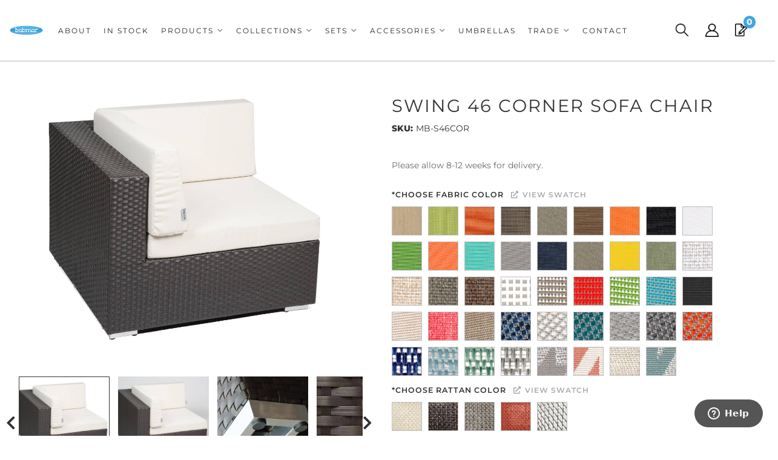

--- FILE ---
content_type: text/html; charset=utf-8
request_url: https://babmar.com/i-153951-swing-46-corner-sofa-chair.html?ref=category:817108;brand:57757
body_size: 58435
content:




<!DOCTYPE html>
<!--[if lt IE 7]> <html class="no-js lt-ie9 lt-ie8 lt-ie7" lang="en"> <![endif]-->
<!--[if IE 7]>  <html class="no-js lt-ie9 lt-ie8" lang="en"> <![endif]-->
<!--[if IE 8]>  <html class="no-js lt-ie9" lang="en"> <![endif]-->
<!--[if gt IE 8]><!--> <html class="no-js" lang="en"> <!--<![endif]-->
<head>


<!-- META TAGS -->
<meta charset="utf-8"><script type="text/javascript">(window.NREUM||(NREUM={})).init={privacy:{cookies_enabled:true},ajax:{deny_list:["bam.nr-data.net"]},feature_flags:["soft_nav"],distributed_tracing:{enabled:true}};(window.NREUM||(NREUM={})).loader_config={agentID:"1103356793",accountID:"3906469",trustKey:"3906469",xpid:"Vw8HV1JVARABVFVSBwgBVlYH",licenseKey:"NRJS-5114e709e7357dfdb01",applicationID:"1040096026",browserID:"1103356793"};;/*! For license information please see nr-loader-spa-1.307.0.min.js.LICENSE.txt */
(()=>{var e,t,r={384:(e,t,r)=>{"use strict";r.d(t,{NT:()=>a,US:()=>u,Zm:()=>o,bQ:()=>d,dV:()=>c,pV:()=>l});var n=r(6154),i=r(1863),s=r(1910);const a={beacon:"bam.nr-data.net",errorBeacon:"bam.nr-data.net"};function o(){return n.gm.NREUM||(n.gm.NREUM={}),void 0===n.gm.newrelic&&(n.gm.newrelic=n.gm.NREUM),n.gm.NREUM}function c(){let e=o();return e.o||(e.o={ST:n.gm.setTimeout,SI:n.gm.setImmediate||n.gm.setInterval,CT:n.gm.clearTimeout,XHR:n.gm.XMLHttpRequest,REQ:n.gm.Request,EV:n.gm.Event,PR:n.gm.Promise,MO:n.gm.MutationObserver,FETCH:n.gm.fetch,WS:n.gm.WebSocket},(0,s.i)(...Object.values(e.o))),e}function d(e,t){let r=o();r.initializedAgents??={},t.initializedAt={ms:(0,i.t)(),date:new Date},r.initializedAgents[e]=t}function u(e,t){o()[e]=t}function l(){return function(){let e=o();const t=e.info||{};e.info={beacon:a.beacon,errorBeacon:a.errorBeacon,...t}}(),function(){let e=o();const t=e.init||{};e.init={...t}}(),c(),function(){let e=o();const t=e.loader_config||{};e.loader_config={...t}}(),o()}},782:(e,t,r)=>{"use strict";r.d(t,{T:()=>n});const n=r(860).K7.pageViewTiming},860:(e,t,r)=>{"use strict";r.d(t,{$J:()=>u,K7:()=>c,P3:()=>d,XX:()=>i,Yy:()=>o,df:()=>s,qY:()=>n,v4:()=>a});const n="events",i="jserrors",s="browser/blobs",a="rum",o="browser/logs",c={ajax:"ajax",genericEvents:"generic_events",jserrors:i,logging:"logging",metrics:"metrics",pageAction:"page_action",pageViewEvent:"page_view_event",pageViewTiming:"page_view_timing",sessionReplay:"session_replay",sessionTrace:"session_trace",softNav:"soft_navigations",spa:"spa"},d={[c.pageViewEvent]:1,[c.pageViewTiming]:2,[c.metrics]:3,[c.jserrors]:4,[c.spa]:5,[c.ajax]:6,[c.sessionTrace]:7,[c.softNav]:8,[c.sessionReplay]:9,[c.logging]:10,[c.genericEvents]:11},u={[c.pageViewEvent]:a,[c.pageViewTiming]:n,[c.ajax]:n,[c.spa]:n,[c.softNav]:n,[c.metrics]:i,[c.jserrors]:i,[c.sessionTrace]:s,[c.sessionReplay]:s,[c.logging]:o,[c.genericEvents]:"ins"}},944:(e,t,r)=>{"use strict";r.d(t,{R:()=>i});var n=r(3241);function i(e,t){"function"==typeof console.debug&&(console.debug("New Relic Warning: https://github.com/newrelic/newrelic-browser-agent/blob/main/docs/warning-codes.md#".concat(e),t),(0,n.W)({agentIdentifier:null,drained:null,type:"data",name:"warn",feature:"warn",data:{code:e,secondary:t}}))}},993:(e,t,r)=>{"use strict";r.d(t,{A$:()=>s,ET:()=>a,TZ:()=>o,p_:()=>i});var n=r(860);const i={ERROR:"ERROR",WARN:"WARN",INFO:"INFO",DEBUG:"DEBUG",TRACE:"TRACE"},s={OFF:0,ERROR:1,WARN:2,INFO:3,DEBUG:4,TRACE:5},a="log",o=n.K7.logging},1687:(e,t,r)=>{"use strict";r.d(t,{Ak:()=>d,Ze:()=>h,x3:()=>u});var n=r(3241),i=r(7836),s=r(3606),a=r(860),o=r(2646);const c={};function d(e,t){const r={staged:!1,priority:a.P3[t]||0};l(e),c[e].get(t)||c[e].set(t,r)}function u(e,t){e&&c[e]&&(c[e].get(t)&&c[e].delete(t),p(e,t,!1),c[e].size&&f(e))}function l(e){if(!e)throw new Error("agentIdentifier required");c[e]||(c[e]=new Map)}function h(e="",t="feature",r=!1){if(l(e),!e||!c[e].get(t)||r)return p(e,t);c[e].get(t).staged=!0,f(e)}function f(e){const t=Array.from(c[e]);t.every(([e,t])=>t.staged)&&(t.sort((e,t)=>e[1].priority-t[1].priority),t.forEach(([t])=>{c[e].delete(t),p(e,t)}))}function p(e,t,r=!0){const a=e?i.ee.get(e):i.ee,c=s.i.handlers;if(!a.aborted&&a.backlog&&c){if((0,n.W)({agentIdentifier:e,type:"lifecycle",name:"drain",feature:t}),r){const e=a.backlog[t],r=c[t];if(r){for(let t=0;e&&t<e.length;++t)g(e[t],r);Object.entries(r).forEach(([e,t])=>{Object.values(t||{}).forEach(t=>{t[0]?.on&&t[0]?.context()instanceof o.y&&t[0].on(e,t[1])})})}}a.isolatedBacklog||delete c[t],a.backlog[t]=null,a.emit("drain-"+t,[])}}function g(e,t){var r=e[1];Object.values(t[r]||{}).forEach(t=>{var r=e[0];if(t[0]===r){var n=t[1],i=e[3],s=e[2];n.apply(i,s)}})}},1738:(e,t,r)=>{"use strict";r.d(t,{U:()=>f,Y:()=>h});var n=r(3241),i=r(9908),s=r(1863),a=r(944),o=r(5701),c=r(3969),d=r(8362),u=r(860),l=r(4261);function h(e,t,r,s){const h=s||r;!h||h[e]&&h[e]!==d.d.prototype[e]||(h[e]=function(){(0,i.p)(c.xV,["API/"+e+"/called"],void 0,u.K7.metrics,r.ee),(0,n.W)({agentIdentifier:r.agentIdentifier,drained:!!o.B?.[r.agentIdentifier],type:"data",name:"api",feature:l.Pl+e,data:{}});try{return t.apply(this,arguments)}catch(e){(0,a.R)(23,e)}})}function f(e,t,r,n,a){const o=e.info;null===r?delete o.jsAttributes[t]:o.jsAttributes[t]=r,(a||null===r)&&(0,i.p)(l.Pl+n,[(0,s.t)(),t,r],void 0,"session",e.ee)}},1741:(e,t,r)=>{"use strict";r.d(t,{W:()=>s});var n=r(944),i=r(4261);class s{#e(e,...t){if(this[e]!==s.prototype[e])return this[e](...t);(0,n.R)(35,e)}addPageAction(e,t){return this.#e(i.hG,e,t)}register(e){return this.#e(i.eY,e)}recordCustomEvent(e,t){return this.#e(i.fF,e,t)}setPageViewName(e,t){return this.#e(i.Fw,e,t)}setCustomAttribute(e,t,r){return this.#e(i.cD,e,t,r)}noticeError(e,t){return this.#e(i.o5,e,t)}setUserId(e,t=!1){return this.#e(i.Dl,e,t)}setApplicationVersion(e){return this.#e(i.nb,e)}setErrorHandler(e){return this.#e(i.bt,e)}addRelease(e,t){return this.#e(i.k6,e,t)}log(e,t){return this.#e(i.$9,e,t)}start(){return this.#e(i.d3)}finished(e){return this.#e(i.BL,e)}recordReplay(){return this.#e(i.CH)}pauseReplay(){return this.#e(i.Tb)}addToTrace(e){return this.#e(i.U2,e)}setCurrentRouteName(e){return this.#e(i.PA,e)}interaction(e){return this.#e(i.dT,e)}wrapLogger(e,t,r){return this.#e(i.Wb,e,t,r)}measure(e,t){return this.#e(i.V1,e,t)}consent(e){return this.#e(i.Pv,e)}}},1863:(e,t,r)=>{"use strict";function n(){return Math.floor(performance.now())}r.d(t,{t:()=>n})},1910:(e,t,r)=>{"use strict";r.d(t,{i:()=>s});var n=r(944);const i=new Map;function s(...e){return e.every(e=>{if(i.has(e))return i.get(e);const t="function"==typeof e?e.toString():"",r=t.includes("[native code]"),s=t.includes("nrWrapper");return r||s||(0,n.R)(64,e?.name||t),i.set(e,r),r})}},2555:(e,t,r)=>{"use strict";r.d(t,{D:()=>o,f:()=>a});var n=r(384),i=r(8122);const s={beacon:n.NT.beacon,errorBeacon:n.NT.errorBeacon,licenseKey:void 0,applicationID:void 0,sa:void 0,queueTime:void 0,applicationTime:void 0,ttGuid:void 0,user:void 0,account:void 0,product:void 0,extra:void 0,jsAttributes:{},userAttributes:void 0,atts:void 0,transactionName:void 0,tNamePlain:void 0};function a(e){try{return!!e.licenseKey&&!!e.errorBeacon&&!!e.applicationID}catch(e){return!1}}const o=e=>(0,i.a)(e,s)},2614:(e,t,r)=>{"use strict";r.d(t,{BB:()=>a,H3:()=>n,g:()=>d,iL:()=>c,tS:()=>o,uh:()=>i,wk:()=>s});const n="NRBA",i="SESSION",s=144e5,a=18e5,o={STARTED:"session-started",PAUSE:"session-pause",RESET:"session-reset",RESUME:"session-resume",UPDATE:"session-update"},c={SAME_TAB:"same-tab",CROSS_TAB:"cross-tab"},d={OFF:0,FULL:1,ERROR:2}},2646:(e,t,r)=>{"use strict";r.d(t,{y:()=>n});class n{constructor(e){this.contextId=e}}},2843:(e,t,r)=>{"use strict";r.d(t,{G:()=>s,u:()=>i});var n=r(3878);function i(e,t=!1,r,i){(0,n.DD)("visibilitychange",function(){if(t)return void("hidden"===document.visibilityState&&e());e(document.visibilityState)},r,i)}function s(e,t,r){(0,n.sp)("pagehide",e,t,r)}},3241:(e,t,r)=>{"use strict";r.d(t,{W:()=>s});var n=r(6154);const i="newrelic";function s(e={}){try{n.gm.dispatchEvent(new CustomEvent(i,{detail:e}))}catch(e){}}},3304:(e,t,r)=>{"use strict";r.d(t,{A:()=>s});var n=r(7836);const i=()=>{const e=new WeakSet;return(t,r)=>{if("object"==typeof r&&null!==r){if(e.has(r))return;e.add(r)}return r}};function s(e){try{return JSON.stringify(e,i())??""}catch(e){try{n.ee.emit("internal-error",[e])}catch(e){}return""}}},3333:(e,t,r)=>{"use strict";r.d(t,{$v:()=>u,TZ:()=>n,Xh:()=>c,Zp:()=>i,kd:()=>d,mq:()=>o,nf:()=>a,qN:()=>s});const n=r(860).K7.genericEvents,i=["auxclick","click","copy","keydown","paste","scrollend"],s=["focus","blur"],a=4,o=1e3,c=2e3,d=["PageAction","UserAction","BrowserPerformance"],u={RESOURCES:"experimental.resources",REGISTER:"register"}},3434:(e,t,r)=>{"use strict";r.d(t,{Jt:()=>s,YM:()=>d});var n=r(7836),i=r(5607);const s="nr@original:".concat(i.W),a=50;var o=Object.prototype.hasOwnProperty,c=!1;function d(e,t){return e||(e=n.ee),r.inPlace=function(e,t,n,i,s){n||(n="");const a="-"===n.charAt(0);for(let o=0;o<t.length;o++){const c=t[o],d=e[c];l(d)||(e[c]=r(d,a?c+n:n,i,c,s))}},r.flag=s,r;function r(t,r,n,c,d){return l(t)?t:(r||(r=""),nrWrapper[s]=t,function(e,t,r){if(Object.defineProperty&&Object.keys)try{return Object.keys(e).forEach(function(r){Object.defineProperty(t,r,{get:function(){return e[r]},set:function(t){return e[r]=t,t}})}),t}catch(e){u([e],r)}for(var n in e)o.call(e,n)&&(t[n]=e[n])}(t,nrWrapper,e),nrWrapper);function nrWrapper(){var s,o,l,h;let f;try{o=this,s=[...arguments],l="function"==typeof n?n(s,o):n||{}}catch(t){u([t,"",[s,o,c],l],e)}i(r+"start",[s,o,c],l,d);const p=performance.now();let g;try{return h=t.apply(o,s),g=performance.now(),h}catch(e){throw g=performance.now(),i(r+"err",[s,o,e],l,d),f=e,f}finally{const e=g-p,t={start:p,end:g,duration:e,isLongTask:e>=a,methodName:c,thrownError:f};t.isLongTask&&i("long-task",[t,o],l,d),i(r+"end",[s,o,h],l,d)}}}function i(r,n,i,s){if(!c||t){var a=c;c=!0;try{e.emit(r,n,i,t,s)}catch(t){u([t,r,n,i],e)}c=a}}}function u(e,t){t||(t=n.ee);try{t.emit("internal-error",e)}catch(e){}}function l(e){return!(e&&"function"==typeof e&&e.apply&&!e[s])}},3606:(e,t,r)=>{"use strict";r.d(t,{i:()=>s});var n=r(9908);s.on=a;var i=s.handlers={};function s(e,t,r,s){a(s||n.d,i,e,t,r)}function a(e,t,r,i,s){s||(s="feature"),e||(e=n.d);var a=t[s]=t[s]||{};(a[r]=a[r]||[]).push([e,i])}},3738:(e,t,r)=>{"use strict";r.d(t,{He:()=>i,Kp:()=>o,Lc:()=>d,Rz:()=>u,TZ:()=>n,bD:()=>s,d3:()=>a,jx:()=>l,sl:()=>h,uP:()=>c});const n=r(860).K7.sessionTrace,i="bstResource",s="resource",a="-start",o="-end",c="fn"+a,d="fn"+o,u="pushState",l=1e3,h=3e4},3785:(e,t,r)=>{"use strict";r.d(t,{R:()=>c,b:()=>d});var n=r(9908),i=r(1863),s=r(860),a=r(3969),o=r(993);function c(e,t,r={},c=o.p_.INFO,d=!0,u,l=(0,i.t)()){(0,n.p)(a.xV,["API/logging/".concat(c.toLowerCase(),"/called")],void 0,s.K7.metrics,e),(0,n.p)(o.ET,[l,t,r,c,d,u],void 0,s.K7.logging,e)}function d(e){return"string"==typeof e&&Object.values(o.p_).some(t=>t===e.toUpperCase().trim())}},3878:(e,t,r)=>{"use strict";function n(e,t){return{capture:e,passive:!1,signal:t}}function i(e,t,r=!1,i){window.addEventListener(e,t,n(r,i))}function s(e,t,r=!1,i){document.addEventListener(e,t,n(r,i))}r.d(t,{DD:()=>s,jT:()=>n,sp:()=>i})},3962:(e,t,r)=>{"use strict";r.d(t,{AM:()=>a,O2:()=>l,OV:()=>s,Qu:()=>h,TZ:()=>c,ih:()=>f,pP:()=>o,t1:()=>u,tC:()=>i,wD:()=>d});var n=r(860);const i=["click","keydown","submit"],s="popstate",a="api",o="initialPageLoad",c=n.K7.softNav,d=5e3,u=500,l={INITIAL_PAGE_LOAD:"",ROUTE_CHANGE:1,UNSPECIFIED:2},h={INTERACTION:1,AJAX:2,CUSTOM_END:3,CUSTOM_TRACER:4},f={IP:"in progress",PF:"pending finish",FIN:"finished",CAN:"cancelled"}},3969:(e,t,r)=>{"use strict";r.d(t,{TZ:()=>n,XG:()=>o,rs:()=>i,xV:()=>a,z_:()=>s});const n=r(860).K7.metrics,i="sm",s="cm",a="storeSupportabilityMetrics",o="storeEventMetrics"},4234:(e,t,r)=>{"use strict";r.d(t,{W:()=>s});var n=r(7836),i=r(1687);class s{constructor(e,t){this.agentIdentifier=e,this.ee=n.ee.get(e),this.featureName=t,this.blocked=!1}deregisterDrain(){(0,i.x3)(this.agentIdentifier,this.featureName)}}},4261:(e,t,r)=>{"use strict";r.d(t,{$9:()=>u,BL:()=>c,CH:()=>p,Dl:()=>R,Fw:()=>w,PA:()=>v,Pl:()=>n,Pv:()=>A,Tb:()=>h,U2:()=>a,V1:()=>E,Wb:()=>T,bt:()=>y,cD:()=>b,d3:()=>x,dT:()=>d,eY:()=>g,fF:()=>f,hG:()=>s,hw:()=>i,k6:()=>o,nb:()=>m,o5:()=>l});const n="api-",i=n+"ixn-",s="addPageAction",a="addToTrace",o="addRelease",c="finished",d="interaction",u="log",l="noticeError",h="pauseReplay",f="recordCustomEvent",p="recordReplay",g="register",m="setApplicationVersion",v="setCurrentRouteName",b="setCustomAttribute",y="setErrorHandler",w="setPageViewName",R="setUserId",x="start",T="wrapLogger",E="measure",A="consent"},4387:(e,t,r)=>{"use strict";function n(e={}){return!(!e.id||!e.name)}function i(e){return"string"==typeof e&&e.trim().length<501||"number"==typeof e}function s(e,t){if(2!==t?.harvestEndpointVersion)return{};const r=t.agentRef.runtime.appMetadata.agents[0].entityGuid;return n(e)?{"source.id":e.id,"source.name":e.name,"source.type":e.type,"parent.id":e.parent?.id||r}:{"entity.guid":r,appId:t.agentRef.info.applicationID}}r.d(t,{Ux:()=>s,c7:()=>n,yo:()=>i})},5205:(e,t,r)=>{"use strict";r.d(t,{j:()=>S});var n=r(384),i=r(1741);var s=r(2555),a=r(3333);const o=e=>{if(!e||"string"!=typeof e)return!1;try{document.createDocumentFragment().querySelector(e)}catch{return!1}return!0};var c=r(2614),d=r(944),u=r(8122);const l="[data-nr-mask]",h=e=>(0,u.a)(e,(()=>{const e={feature_flags:[],experimental:{allow_registered_children:!1,resources:!1},mask_selector:"*",block_selector:"[data-nr-block]",mask_input_options:{color:!1,date:!1,"datetime-local":!1,email:!1,month:!1,number:!1,range:!1,search:!1,tel:!1,text:!1,time:!1,url:!1,week:!1,textarea:!1,select:!1,password:!0}};return{ajax:{deny_list:void 0,block_internal:!0,enabled:!0,autoStart:!0},api:{get allow_registered_children(){return e.feature_flags.includes(a.$v.REGISTER)||e.experimental.allow_registered_children},set allow_registered_children(t){e.experimental.allow_registered_children=t},duplicate_registered_data:!1},browser_consent_mode:{enabled:!1},distributed_tracing:{enabled:void 0,exclude_newrelic_header:void 0,cors_use_newrelic_header:void 0,cors_use_tracecontext_headers:void 0,allowed_origins:void 0},get feature_flags(){return e.feature_flags},set feature_flags(t){e.feature_flags=t},generic_events:{enabled:!0,autoStart:!0},harvest:{interval:30},jserrors:{enabled:!0,autoStart:!0},logging:{enabled:!0,autoStart:!0},metrics:{enabled:!0,autoStart:!0},obfuscate:void 0,page_action:{enabled:!0},page_view_event:{enabled:!0,autoStart:!0},page_view_timing:{enabled:!0,autoStart:!0},performance:{capture_marks:!1,capture_measures:!1,capture_detail:!0,resources:{get enabled(){return e.feature_flags.includes(a.$v.RESOURCES)||e.experimental.resources},set enabled(t){e.experimental.resources=t},asset_types:[],first_party_domains:[],ignore_newrelic:!0}},privacy:{cookies_enabled:!0},proxy:{assets:void 0,beacon:void 0},session:{expiresMs:c.wk,inactiveMs:c.BB},session_replay:{autoStart:!0,enabled:!1,preload:!1,sampling_rate:10,error_sampling_rate:100,collect_fonts:!1,inline_images:!1,fix_stylesheets:!0,mask_all_inputs:!0,get mask_text_selector(){return e.mask_selector},set mask_text_selector(t){o(t)?e.mask_selector="".concat(t,",").concat(l):""===t||null===t?e.mask_selector=l:(0,d.R)(5,t)},get block_class(){return"nr-block"},get ignore_class(){return"nr-ignore"},get mask_text_class(){return"nr-mask"},get block_selector(){return e.block_selector},set block_selector(t){o(t)?e.block_selector+=",".concat(t):""!==t&&(0,d.R)(6,t)},get mask_input_options(){return e.mask_input_options},set mask_input_options(t){t&&"object"==typeof t?e.mask_input_options={...t,password:!0}:(0,d.R)(7,t)}},session_trace:{enabled:!0,autoStart:!0},soft_navigations:{enabled:!0,autoStart:!0},spa:{enabled:!0,autoStart:!0},ssl:void 0,user_actions:{enabled:!0,elementAttributes:["id","className","tagName","type"]}}})());var f=r(6154),p=r(9324);let g=0;const m={buildEnv:p.F3,distMethod:p.Xs,version:p.xv,originTime:f.WN},v={consented:!1},b={appMetadata:{},get consented(){return this.session?.state?.consent||v.consented},set consented(e){v.consented=e},customTransaction:void 0,denyList:void 0,disabled:!1,harvester:void 0,isolatedBacklog:!1,isRecording:!1,loaderType:void 0,maxBytes:3e4,obfuscator:void 0,onerror:void 0,ptid:void 0,releaseIds:{},session:void 0,timeKeeper:void 0,registeredEntities:[],jsAttributesMetadata:{bytes:0},get harvestCount(){return++g}},y=e=>{const t=(0,u.a)(e,b),r=Object.keys(m).reduce((e,t)=>(e[t]={value:m[t],writable:!1,configurable:!0,enumerable:!0},e),{});return Object.defineProperties(t,r)};var w=r(5701);const R=e=>{const t=e.startsWith("http");e+="/",r.p=t?e:"https://"+e};var x=r(7836),T=r(3241);const E={accountID:void 0,trustKey:void 0,agentID:void 0,licenseKey:void 0,applicationID:void 0,xpid:void 0},A=e=>(0,u.a)(e,E),_=new Set;function S(e,t={},r,a){let{init:o,info:c,loader_config:d,runtime:u={},exposed:l=!0}=t;if(!c){const e=(0,n.pV)();o=e.init,c=e.info,d=e.loader_config}e.init=h(o||{}),e.loader_config=A(d||{}),c.jsAttributes??={},f.bv&&(c.jsAttributes.isWorker=!0),e.info=(0,s.D)(c);const p=e.init,g=[c.beacon,c.errorBeacon];_.has(e.agentIdentifier)||(p.proxy.assets&&(R(p.proxy.assets),g.push(p.proxy.assets)),p.proxy.beacon&&g.push(p.proxy.beacon),e.beacons=[...g],function(e){const t=(0,n.pV)();Object.getOwnPropertyNames(i.W.prototype).forEach(r=>{const n=i.W.prototype[r];if("function"!=typeof n||"constructor"===n)return;let s=t[r];e[r]&&!1!==e.exposed&&"micro-agent"!==e.runtime?.loaderType&&(t[r]=(...t)=>{const n=e[r](...t);return s?s(...t):n})})}(e),(0,n.US)("activatedFeatures",w.B)),u.denyList=[...p.ajax.deny_list||[],...p.ajax.block_internal?g:[]],u.ptid=e.agentIdentifier,u.loaderType=r,e.runtime=y(u),_.has(e.agentIdentifier)||(e.ee=x.ee.get(e.agentIdentifier),e.exposed=l,(0,T.W)({agentIdentifier:e.agentIdentifier,drained:!!w.B?.[e.agentIdentifier],type:"lifecycle",name:"initialize",feature:void 0,data:e.config})),_.add(e.agentIdentifier)}},5270:(e,t,r)=>{"use strict";r.d(t,{Aw:()=>a,SR:()=>s,rF:()=>o});var n=r(384),i=r(7767);function s(e){return!!(0,n.dV)().o.MO&&(0,i.V)(e)&&!0===e?.session_trace.enabled}function a(e){return!0===e?.session_replay.preload&&s(e)}function o(e,t){try{if("string"==typeof t?.type){if("password"===t.type.toLowerCase())return"*".repeat(e?.length||0);if(void 0!==t?.dataset?.nrUnmask||t?.classList?.contains("nr-unmask"))return e}}catch(e){}return"string"==typeof e?e.replace(/[\S]/g,"*"):"*".repeat(e?.length||0)}},5289:(e,t,r)=>{"use strict";r.d(t,{GG:()=>a,Qr:()=>c,sB:()=>o});var n=r(3878),i=r(6389);function s(){return"undefined"==typeof document||"complete"===document.readyState}function a(e,t){if(s())return e();const r=(0,i.J)(e),a=setInterval(()=>{s()&&(clearInterval(a),r())},500);(0,n.sp)("load",r,t)}function o(e){if(s())return e();(0,n.DD)("DOMContentLoaded",e)}function c(e){if(s())return e();(0,n.sp)("popstate",e)}},5607:(e,t,r)=>{"use strict";r.d(t,{W:()=>n});const n=(0,r(9566).bz)()},5701:(e,t,r)=>{"use strict";r.d(t,{B:()=>s,t:()=>a});var n=r(3241);const i=new Set,s={};function a(e,t){const r=t.agentIdentifier;s[r]??={},e&&"object"==typeof e&&(i.has(r)||(t.ee.emit("rumresp",[e]),s[r]=e,i.add(r),(0,n.W)({agentIdentifier:r,loaded:!0,drained:!0,type:"lifecycle",name:"load",feature:void 0,data:e})))}},6154:(e,t,r)=>{"use strict";r.d(t,{OF:()=>d,RI:()=>i,WN:()=>h,bv:()=>s,eN:()=>f,gm:()=>a,lR:()=>l,m:()=>c,mw:()=>o,sb:()=>u});var n=r(1863);const i="undefined"!=typeof window&&!!window.document,s="undefined"!=typeof WorkerGlobalScope&&("undefined"!=typeof self&&self instanceof WorkerGlobalScope&&self.navigator instanceof WorkerNavigator||"undefined"!=typeof globalThis&&globalThis instanceof WorkerGlobalScope&&globalThis.navigator instanceof WorkerNavigator),a=i?window:"undefined"!=typeof WorkerGlobalScope&&("undefined"!=typeof self&&self instanceof WorkerGlobalScope&&self||"undefined"!=typeof globalThis&&globalThis instanceof WorkerGlobalScope&&globalThis),o=Boolean("hidden"===a?.document?.visibilityState),c=""+a?.location,d=/iPad|iPhone|iPod/.test(a.navigator?.userAgent),u=d&&"undefined"==typeof SharedWorker,l=(()=>{const e=a.navigator?.userAgent?.match(/Firefox[/\s](\d+\.\d+)/);return Array.isArray(e)&&e.length>=2?+e[1]:0})(),h=Date.now()-(0,n.t)(),f=()=>"undefined"!=typeof PerformanceNavigationTiming&&a?.performance?.getEntriesByType("navigation")?.[0]?.responseStart},6344:(e,t,r)=>{"use strict";r.d(t,{BB:()=>u,Qb:()=>l,TZ:()=>i,Ug:()=>a,Vh:()=>s,_s:()=>o,bc:()=>d,yP:()=>c});var n=r(2614);const i=r(860).K7.sessionReplay,s="errorDuringReplay",a=.12,o={DomContentLoaded:0,Load:1,FullSnapshot:2,IncrementalSnapshot:3,Meta:4,Custom:5},c={[n.g.ERROR]:15e3,[n.g.FULL]:3e5,[n.g.OFF]:0},d={RESET:{message:"Session was reset",sm:"Reset"},IMPORT:{message:"Recorder failed to import",sm:"Import"},TOO_MANY:{message:"429: Too Many Requests",sm:"Too-Many"},TOO_BIG:{message:"Payload was too large",sm:"Too-Big"},CROSS_TAB:{message:"Session Entity was set to OFF on another tab",sm:"Cross-Tab"},ENTITLEMENTS:{message:"Session Replay is not allowed and will not be started",sm:"Entitlement"}},u=5e3,l={API:"api",RESUME:"resume",SWITCH_TO_FULL:"switchToFull",INITIALIZE:"initialize",PRELOAD:"preload"}},6389:(e,t,r)=>{"use strict";function n(e,t=500,r={}){const n=r?.leading||!1;let i;return(...r)=>{n&&void 0===i&&(e.apply(this,r),i=setTimeout(()=>{i=clearTimeout(i)},t)),n||(clearTimeout(i),i=setTimeout(()=>{e.apply(this,r)},t))}}function i(e){let t=!1;return(...r)=>{t||(t=!0,e.apply(this,r))}}r.d(t,{J:()=>i,s:()=>n})},6630:(e,t,r)=>{"use strict";r.d(t,{T:()=>n});const n=r(860).K7.pageViewEvent},6774:(e,t,r)=>{"use strict";r.d(t,{T:()=>n});const n=r(860).K7.jserrors},7295:(e,t,r)=>{"use strict";r.d(t,{Xv:()=>a,gX:()=>i,iW:()=>s});var n=[];function i(e){if(!e||s(e))return!1;if(0===n.length)return!0;if("*"===n[0].hostname)return!1;for(var t=0;t<n.length;t++){var r=n[t];if(r.hostname.test(e.hostname)&&r.pathname.test(e.pathname))return!1}return!0}function s(e){return void 0===e.hostname}function a(e){if(n=[],e&&e.length)for(var t=0;t<e.length;t++){let r=e[t];if(!r)continue;if("*"===r)return void(n=[{hostname:"*"}]);0===r.indexOf("http://")?r=r.substring(7):0===r.indexOf("https://")&&(r=r.substring(8));const i=r.indexOf("/");let s,a;i>0?(s=r.substring(0,i),a=r.substring(i)):(s=r,a="*");let[c]=s.split(":");n.push({hostname:o(c),pathname:o(a,!0)})}}function o(e,t=!1){const r=e.replace(/[.+?^${}()|[\]\\]/g,e=>"\\"+e).replace(/\*/g,".*?");return new RegExp((t?"^":"")+r+"$")}},7485:(e,t,r)=>{"use strict";r.d(t,{D:()=>i});var n=r(6154);function i(e){if(0===(e||"").indexOf("data:"))return{protocol:"data"};try{const t=new URL(e,location.href),r={port:t.port,hostname:t.hostname,pathname:t.pathname,search:t.search,protocol:t.protocol.slice(0,t.protocol.indexOf(":")),sameOrigin:t.protocol===n.gm?.location?.protocol&&t.host===n.gm?.location?.host};return r.port&&""!==r.port||("http:"===t.protocol&&(r.port="80"),"https:"===t.protocol&&(r.port="443")),r.pathname&&""!==r.pathname?r.pathname.startsWith("/")||(r.pathname="/".concat(r.pathname)):r.pathname="/",r}catch(e){return{}}}},7699:(e,t,r)=>{"use strict";r.d(t,{It:()=>s,KC:()=>o,No:()=>i,qh:()=>a});var n=r(860);const i=16e3,s=1e6,a="SESSION_ERROR",o={[n.K7.logging]:!0,[n.K7.genericEvents]:!1,[n.K7.jserrors]:!1,[n.K7.ajax]:!1}},7767:(e,t,r)=>{"use strict";r.d(t,{V:()=>i});var n=r(6154);const i=e=>n.RI&&!0===e?.privacy.cookies_enabled},7836:(e,t,r)=>{"use strict";r.d(t,{P:()=>o,ee:()=>c});var n=r(384),i=r(8990),s=r(2646),a=r(5607);const o="nr@context:".concat(a.W),c=function e(t,r){var n={},a={},u={},l=!1;try{l=16===r.length&&d.initializedAgents?.[r]?.runtime.isolatedBacklog}catch(e){}var h={on:p,addEventListener:p,removeEventListener:function(e,t){var r=n[e];if(!r)return;for(var i=0;i<r.length;i++)r[i]===t&&r.splice(i,1)},emit:function(e,r,n,i,s){!1!==s&&(s=!0);if(c.aborted&&!i)return;t&&s&&t.emit(e,r,n);var o=f(n);g(e).forEach(e=>{e.apply(o,r)});var d=v()[a[e]];d&&d.push([h,e,r,o]);return o},get:m,listeners:g,context:f,buffer:function(e,t){const r=v();if(t=t||"feature",h.aborted)return;Object.entries(e||{}).forEach(([e,n])=>{a[n]=t,t in r||(r[t]=[])})},abort:function(){h._aborted=!0,Object.keys(h.backlog).forEach(e=>{delete h.backlog[e]})},isBuffering:function(e){return!!v()[a[e]]},debugId:r,backlog:l?{}:t&&"object"==typeof t.backlog?t.backlog:{},isolatedBacklog:l};return Object.defineProperty(h,"aborted",{get:()=>{let e=h._aborted||!1;return e||(t&&(e=t.aborted),e)}}),h;function f(e){return e&&e instanceof s.y?e:e?(0,i.I)(e,o,()=>new s.y(o)):new s.y(o)}function p(e,t){n[e]=g(e).concat(t)}function g(e){return n[e]||[]}function m(t){return u[t]=u[t]||e(h,t)}function v(){return h.backlog}}(void 0,"globalEE"),d=(0,n.Zm)();d.ee||(d.ee=c)},8122:(e,t,r)=>{"use strict";r.d(t,{a:()=>i});var n=r(944);function i(e,t){try{if(!e||"object"!=typeof e)return(0,n.R)(3);if(!t||"object"!=typeof t)return(0,n.R)(4);const r=Object.create(Object.getPrototypeOf(t),Object.getOwnPropertyDescriptors(t)),s=0===Object.keys(r).length?e:r;for(let a in s)if(void 0!==e[a])try{if(null===e[a]){r[a]=null;continue}Array.isArray(e[a])&&Array.isArray(t[a])?r[a]=Array.from(new Set([...e[a],...t[a]])):"object"==typeof e[a]&&"object"==typeof t[a]?r[a]=i(e[a],t[a]):r[a]=e[a]}catch(e){r[a]||(0,n.R)(1,e)}return r}catch(e){(0,n.R)(2,e)}}},8139:(e,t,r)=>{"use strict";r.d(t,{u:()=>h});var n=r(7836),i=r(3434),s=r(8990),a=r(6154);const o={},c=a.gm.XMLHttpRequest,d="addEventListener",u="removeEventListener",l="nr@wrapped:".concat(n.P);function h(e){var t=function(e){return(e||n.ee).get("events")}(e);if(o[t.debugId]++)return t;o[t.debugId]=1;var r=(0,i.YM)(t,!0);function h(e){r.inPlace(e,[d,u],"-",p)}function p(e,t){return e[1]}return"getPrototypeOf"in Object&&(a.RI&&f(document,h),c&&f(c.prototype,h),f(a.gm,h)),t.on(d+"-start",function(e,t){var n=e[1];if(null!==n&&("function"==typeof n||"object"==typeof n)&&"newrelic"!==e[0]){var i=(0,s.I)(n,l,function(){var e={object:function(){if("function"!=typeof n.handleEvent)return;return n.handleEvent.apply(n,arguments)},function:n}[typeof n];return e?r(e,"fn-",null,e.name||"anonymous"):n});this.wrapped=e[1]=i}}),t.on(u+"-start",function(e){e[1]=this.wrapped||e[1]}),t}function f(e,t,...r){let n=e;for(;"object"==typeof n&&!Object.prototype.hasOwnProperty.call(n,d);)n=Object.getPrototypeOf(n);n&&t(n,...r)}},8362:(e,t,r)=>{"use strict";r.d(t,{d:()=>s});var n=r(9566),i=r(1741);class s extends i.W{agentIdentifier=(0,n.LA)(16)}},8374:(e,t,r)=>{r.nc=(()=>{try{return document?.currentScript?.nonce}catch(e){}return""})()},8990:(e,t,r)=>{"use strict";r.d(t,{I:()=>i});var n=Object.prototype.hasOwnProperty;function i(e,t,r){if(n.call(e,t))return e[t];var i=r();if(Object.defineProperty&&Object.keys)try{return Object.defineProperty(e,t,{value:i,writable:!0,enumerable:!1}),i}catch(e){}return e[t]=i,i}},9300:(e,t,r)=>{"use strict";r.d(t,{T:()=>n});const n=r(860).K7.ajax},9324:(e,t,r)=>{"use strict";r.d(t,{AJ:()=>a,F3:()=>i,Xs:()=>s,Yq:()=>o,xv:()=>n});const n="1.307.0",i="PROD",s="CDN",a="@newrelic/rrweb",o="1.0.1"},9566:(e,t,r)=>{"use strict";r.d(t,{LA:()=>o,ZF:()=>c,bz:()=>a,el:()=>d});var n=r(6154);const i="xxxxxxxx-xxxx-4xxx-yxxx-xxxxxxxxxxxx";function s(e,t){return e?15&e[t]:16*Math.random()|0}function a(){const e=n.gm?.crypto||n.gm?.msCrypto;let t,r=0;return e&&e.getRandomValues&&(t=e.getRandomValues(new Uint8Array(30))),i.split("").map(e=>"x"===e?s(t,r++).toString(16):"y"===e?(3&s()|8).toString(16):e).join("")}function o(e){const t=n.gm?.crypto||n.gm?.msCrypto;let r,i=0;t&&t.getRandomValues&&(r=t.getRandomValues(new Uint8Array(e)));const a=[];for(var o=0;o<e;o++)a.push(s(r,i++).toString(16));return a.join("")}function c(){return o(16)}function d(){return o(32)}},9908:(e,t,r)=>{"use strict";r.d(t,{d:()=>n,p:()=>i});var n=r(7836).ee.get("handle");function i(e,t,r,i,s){s?(s.buffer([e],i),s.emit(e,t,r)):(n.buffer([e],i),n.emit(e,t,r))}}},n={};function i(e){var t=n[e];if(void 0!==t)return t.exports;var s=n[e]={exports:{}};return r[e](s,s.exports,i),s.exports}i.m=r,i.d=(e,t)=>{for(var r in t)i.o(t,r)&&!i.o(e,r)&&Object.defineProperty(e,r,{enumerable:!0,get:t[r]})},i.f={},i.e=e=>Promise.all(Object.keys(i.f).reduce((t,r)=>(i.f[r](e,t),t),[])),i.u=e=>({212:"nr-spa-compressor",249:"nr-spa-recorder",478:"nr-spa"}[e]+"-1.307.0.min.js"),i.o=(e,t)=>Object.prototype.hasOwnProperty.call(e,t),e={},t="NRBA-1.307.0.PROD:",i.l=(r,n,s,a)=>{if(e[r])e[r].push(n);else{var o,c;if(void 0!==s)for(var d=document.getElementsByTagName("script"),u=0;u<d.length;u++){var l=d[u];if(l.getAttribute("src")==r||l.getAttribute("data-webpack")==t+s){o=l;break}}if(!o){c=!0;var h={478:"sha512-bFoj7wd1EcCTt0jkKdFkw+gjDdU092aP1BOVh5n0PjhLNtBCSXj4vpjfIJR8zH8Bn6/XPpFl3gSNOuWVJ98iug==",249:"sha512-FRHQNWDGImhEo7a7lqCuCt6xlBgommnGc+JH2/YGJlngDoH+/3jpT/cyFpwi2M5G6srPVN4wLxrVqskf6KB7bg==",212:"sha512-okml4IaluCF10UG6SWzY+cKPgBNvH2+S5f1FxomzQUHf608N0b9dwoBv/ZFAhJhrdxPgTA4AxlBzwGcjMGIlQQ=="};(o=document.createElement("script")).charset="utf-8",i.nc&&o.setAttribute("nonce",i.nc),o.setAttribute("data-webpack",t+s),o.src=r,0!==o.src.indexOf(window.location.origin+"/")&&(o.crossOrigin="anonymous"),h[a]&&(o.integrity=h[a])}e[r]=[n];var f=(t,n)=>{o.onerror=o.onload=null,clearTimeout(p);var i=e[r];if(delete e[r],o.parentNode&&o.parentNode.removeChild(o),i&&i.forEach(e=>e(n)),t)return t(n)},p=setTimeout(f.bind(null,void 0,{type:"timeout",target:o}),12e4);o.onerror=f.bind(null,o.onerror),o.onload=f.bind(null,o.onload),c&&document.head.appendChild(o)}},i.r=e=>{"undefined"!=typeof Symbol&&Symbol.toStringTag&&Object.defineProperty(e,Symbol.toStringTag,{value:"Module"}),Object.defineProperty(e,"__esModule",{value:!0})},i.p="https://js-agent.newrelic.com/",(()=>{var e={38:0,788:0};i.f.j=(t,r)=>{var n=i.o(e,t)?e[t]:void 0;if(0!==n)if(n)r.push(n[2]);else{var s=new Promise((r,i)=>n=e[t]=[r,i]);r.push(n[2]=s);var a=i.p+i.u(t),o=new Error;i.l(a,r=>{if(i.o(e,t)&&(0!==(n=e[t])&&(e[t]=void 0),n)){var s=r&&("load"===r.type?"missing":r.type),a=r&&r.target&&r.target.src;o.message="Loading chunk "+t+" failed: ("+s+": "+a+")",o.name="ChunkLoadError",o.type=s,o.request=a,n[1](o)}},"chunk-"+t,t)}};var t=(t,r)=>{var n,s,[a,o,c]=r,d=0;if(a.some(t=>0!==e[t])){for(n in o)i.o(o,n)&&(i.m[n]=o[n]);if(c)c(i)}for(t&&t(r);d<a.length;d++)s=a[d],i.o(e,s)&&e[s]&&e[s][0](),e[s]=0},r=self["webpackChunk:NRBA-1.307.0.PROD"]=self["webpackChunk:NRBA-1.307.0.PROD"]||[];r.forEach(t.bind(null,0)),r.push=t.bind(null,r.push.bind(r))})(),(()=>{"use strict";i(8374);var e=i(8362),t=i(860);const r=Object.values(t.K7);var n=i(5205);var s=i(9908),a=i(1863),o=i(4261),c=i(1738);var d=i(1687),u=i(4234),l=i(5289),h=i(6154),f=i(944),p=i(5270),g=i(7767),m=i(6389),v=i(7699);class b extends u.W{constructor(e,t){super(e.agentIdentifier,t),this.agentRef=e,this.abortHandler=void 0,this.featAggregate=void 0,this.loadedSuccessfully=void 0,this.onAggregateImported=new Promise(e=>{this.loadedSuccessfully=e}),this.deferred=Promise.resolve(),!1===e.init[this.featureName].autoStart?this.deferred=new Promise((t,r)=>{this.ee.on("manual-start-all",(0,m.J)(()=>{(0,d.Ak)(e.agentIdentifier,this.featureName),t()}))}):(0,d.Ak)(e.agentIdentifier,t)}importAggregator(e,t,r={}){if(this.featAggregate)return;const n=async()=>{let n;await this.deferred;try{if((0,g.V)(e.init)){const{setupAgentSession:t}=await i.e(478).then(i.bind(i,8766));n=t(e)}}catch(e){(0,f.R)(20,e),this.ee.emit("internal-error",[e]),(0,s.p)(v.qh,[e],void 0,this.featureName,this.ee)}try{if(!this.#t(this.featureName,n,e.init))return(0,d.Ze)(this.agentIdentifier,this.featureName),void this.loadedSuccessfully(!1);const{Aggregate:i}=await t();this.featAggregate=new i(e,r),e.runtime.harvester.initializedAggregates.push(this.featAggregate),this.loadedSuccessfully(!0)}catch(e){(0,f.R)(34,e),this.abortHandler?.(),(0,d.Ze)(this.agentIdentifier,this.featureName,!0),this.loadedSuccessfully(!1),this.ee&&this.ee.abort()}};h.RI?(0,l.GG)(()=>n(),!0):n()}#t(e,r,n){if(this.blocked)return!1;switch(e){case t.K7.sessionReplay:return(0,p.SR)(n)&&!!r;case t.K7.sessionTrace:return!!r;default:return!0}}}var y=i(6630),w=i(2614),R=i(3241);class x extends b{static featureName=y.T;constructor(e){var t;super(e,y.T),this.setupInspectionEvents(e.agentIdentifier),t=e,(0,c.Y)(o.Fw,function(e,r){"string"==typeof e&&("/"!==e.charAt(0)&&(e="/"+e),t.runtime.customTransaction=(r||"http://custom.transaction")+e,(0,s.p)(o.Pl+o.Fw,[(0,a.t)()],void 0,void 0,t.ee))},t),this.importAggregator(e,()=>i.e(478).then(i.bind(i,2467)))}setupInspectionEvents(e){const t=(t,r)=>{t&&(0,R.W)({agentIdentifier:e,timeStamp:t.timeStamp,loaded:"complete"===t.target.readyState,type:"window",name:r,data:t.target.location+""})};(0,l.sB)(e=>{t(e,"DOMContentLoaded")}),(0,l.GG)(e=>{t(e,"load")}),(0,l.Qr)(e=>{t(e,"navigate")}),this.ee.on(w.tS.UPDATE,(t,r)=>{(0,R.W)({agentIdentifier:e,type:"lifecycle",name:"session",data:r})})}}var T=i(384);class E extends e.d{constructor(e){var t;(super(),h.gm)?(this.features={},(0,T.bQ)(this.agentIdentifier,this),this.desiredFeatures=new Set(e.features||[]),this.desiredFeatures.add(x),(0,n.j)(this,e,e.loaderType||"agent"),t=this,(0,c.Y)(o.cD,function(e,r,n=!1){if("string"==typeof e){if(["string","number","boolean"].includes(typeof r)||null===r)return(0,c.U)(t,e,r,o.cD,n);(0,f.R)(40,typeof r)}else(0,f.R)(39,typeof e)},t),function(e){(0,c.Y)(o.Dl,function(t,r=!1){if("string"!=typeof t&&null!==t)return void(0,f.R)(41,typeof t);const n=e.info.jsAttributes["enduser.id"];r&&null!=n&&n!==t?(0,s.p)(o.Pl+"setUserIdAndResetSession",[t],void 0,"session",e.ee):(0,c.U)(e,"enduser.id",t,o.Dl,!0)},e)}(this),function(e){(0,c.Y)(o.nb,function(t){if("string"==typeof t||null===t)return(0,c.U)(e,"application.version",t,o.nb,!1);(0,f.R)(42,typeof t)},e)}(this),function(e){(0,c.Y)(o.d3,function(){e.ee.emit("manual-start-all")},e)}(this),function(e){(0,c.Y)(o.Pv,function(t=!0){if("boolean"==typeof t){if((0,s.p)(o.Pl+o.Pv,[t],void 0,"session",e.ee),e.runtime.consented=t,t){const t=e.features.page_view_event;t.onAggregateImported.then(e=>{const r=t.featAggregate;e&&!r.sentRum&&r.sendRum()})}}else(0,f.R)(65,typeof t)},e)}(this),this.run()):(0,f.R)(21)}get config(){return{info:this.info,init:this.init,loader_config:this.loader_config,runtime:this.runtime}}get api(){return this}run(){try{const e=function(e){const t={};return r.forEach(r=>{t[r]=!!e[r]?.enabled}),t}(this.init),n=[...this.desiredFeatures];n.sort((e,r)=>t.P3[e.featureName]-t.P3[r.featureName]),n.forEach(r=>{if(!e[r.featureName]&&r.featureName!==t.K7.pageViewEvent)return;if(r.featureName===t.K7.spa)return void(0,f.R)(67);const n=function(e){switch(e){case t.K7.ajax:return[t.K7.jserrors];case t.K7.sessionTrace:return[t.K7.ajax,t.K7.pageViewEvent];case t.K7.sessionReplay:return[t.K7.sessionTrace];case t.K7.pageViewTiming:return[t.K7.pageViewEvent];default:return[]}}(r.featureName).filter(e=>!(e in this.features));n.length>0&&(0,f.R)(36,{targetFeature:r.featureName,missingDependencies:n}),this.features[r.featureName]=new r(this)})}catch(e){(0,f.R)(22,e);for(const e in this.features)this.features[e].abortHandler?.();const t=(0,T.Zm)();delete t.initializedAgents[this.agentIdentifier]?.features,delete this.sharedAggregator;return t.ee.get(this.agentIdentifier).abort(),!1}}}var A=i(2843),_=i(782);class S extends b{static featureName=_.T;constructor(e){super(e,_.T),h.RI&&((0,A.u)(()=>(0,s.p)("docHidden",[(0,a.t)()],void 0,_.T,this.ee),!0),(0,A.G)(()=>(0,s.p)("winPagehide",[(0,a.t)()],void 0,_.T,this.ee)),this.importAggregator(e,()=>i.e(478).then(i.bind(i,9917))))}}var O=i(3969);class I extends b{static featureName=O.TZ;constructor(e){super(e,O.TZ),h.RI&&document.addEventListener("securitypolicyviolation",e=>{(0,s.p)(O.xV,["Generic/CSPViolation/Detected"],void 0,this.featureName,this.ee)}),this.importAggregator(e,()=>i.e(478).then(i.bind(i,6555)))}}var N=i(6774),P=i(3878),D=i(3304);class k{constructor(e,t,r,n,i){this.name="UncaughtError",this.message="string"==typeof e?e:(0,D.A)(e),this.sourceURL=t,this.line=r,this.column=n,this.__newrelic=i}}function C(e){return M(e)?e:new k(void 0!==e?.message?e.message:e,e?.filename||e?.sourceURL,e?.lineno||e?.line,e?.colno||e?.col,e?.__newrelic,e?.cause)}function j(e){const t="Unhandled Promise Rejection: ";if(!e?.reason)return;if(M(e.reason)){try{e.reason.message.startsWith(t)||(e.reason.message=t+e.reason.message)}catch(e){}return C(e.reason)}const r=C(e.reason);return(r.message||"").startsWith(t)||(r.message=t+r.message),r}function L(e){if(e.error instanceof SyntaxError&&!/:\d+$/.test(e.error.stack?.trim())){const t=new k(e.message,e.filename,e.lineno,e.colno,e.error.__newrelic,e.cause);return t.name=SyntaxError.name,t}return M(e.error)?e.error:C(e)}function M(e){return e instanceof Error&&!!e.stack}function H(e,r,n,i,o=(0,a.t)()){"string"==typeof e&&(e=new Error(e)),(0,s.p)("err",[e,o,!1,r,n.runtime.isRecording,void 0,i],void 0,t.K7.jserrors,n.ee),(0,s.p)("uaErr",[],void 0,t.K7.genericEvents,n.ee)}var B=i(4387),K=i(993),W=i(3785);function U(e,{customAttributes:t={},level:r=K.p_.INFO}={},n,i,s=(0,a.t)()){(0,W.R)(n.ee,e,t,r,!1,i,s)}function F(e,r,n,i,c=(0,a.t)()){(0,s.p)(o.Pl+o.hG,[c,e,r,i],void 0,t.K7.genericEvents,n.ee)}function V(e,r,n,i,c=(0,a.t)()){const{start:d,end:u,customAttributes:l}=r||{},h={customAttributes:l||{}};if("object"!=typeof h.customAttributes||"string"!=typeof e||0===e.length)return void(0,f.R)(57);const p=(e,t)=>null==e?t:"number"==typeof e?e:e instanceof PerformanceMark?e.startTime:Number.NaN;if(h.start=p(d,0),h.end=p(u,c),Number.isNaN(h.start)||Number.isNaN(h.end))(0,f.R)(57);else{if(h.duration=h.end-h.start,!(h.duration<0))return(0,s.p)(o.Pl+o.V1,[h,e,i],void 0,t.K7.genericEvents,n.ee),h;(0,f.R)(58)}}function G(e,r={},n,i,c=(0,a.t)()){(0,s.p)(o.Pl+o.fF,[c,e,r,i],void 0,t.K7.genericEvents,n.ee)}function z(e){(0,c.Y)(o.eY,function(t){return Y(e,t)},e)}function Y(e,r,n){const i={};(0,f.R)(54,"newrelic.register"),r||={},r.type="MFE",r.licenseKey||=e.info.licenseKey,r.blocked=!1,r.parent=n||{};let o=()=>{};const c=e.runtime.registeredEntities,d=c.find(({metadata:{target:{id:e,name:t}}})=>e===r.id);if(d)return d.metadata.target.name!==r.name&&(d.metadata.target.name=r.name),d;const u=e=>{r.blocked=!0,o=e};e.init.api.allow_registered_children||u((0,m.J)(()=>(0,f.R)(55))),(0,B.c7)(r)||u((0,m.J)(()=>(0,f.R)(48,r))),(0,B.yo)(r.id)&&(0,B.yo)(r.name)||u((0,m.J)(()=>(0,f.R)(48,r)));const l={addPageAction:(t,n={})=>g(F,[t,{...i,...n},e],r),log:(t,n={})=>g(U,[t,{...n,customAttributes:{...i,...n.customAttributes||{}}},e],r),measure:(t,n={})=>g(V,[t,{...n,customAttributes:{...i,...n.customAttributes||{}}},e],r),noticeError:(t,n={})=>g(H,[t,{...i,...n},e],r),register:(t={})=>g(Y,[e,t],l.metadata.target),recordCustomEvent:(t,n={})=>g(G,[t,{...i,...n},e],r),setApplicationVersion:e=>p("application.version",e),setCustomAttribute:(e,t)=>p(e,t),setUserId:e=>p("enduser.id",e),metadata:{customAttributes:i,target:r}},h=()=>(r.blocked&&o(),r.blocked);h()||c.push(l);const p=(e,t)=>{h()||(i[e]=t)},g=(r,n,i)=>{if(h())return;const o=(0,a.t)();(0,s.p)(O.xV,["API/register/".concat(r.name,"/called")],void 0,t.K7.metrics,e.ee);try{return e.init.api.duplicate_registered_data&&"register"!==r.name&&r(...n,void 0,o),r(...n,i,o)}catch(e){(0,f.R)(50,e)}};return l}class Z extends b{static featureName=N.T;constructor(e){var t;super(e,N.T),t=e,(0,c.Y)(o.o5,(e,r)=>H(e,r,t),t),function(e){(0,c.Y)(o.bt,function(t){e.runtime.onerror=t},e)}(e),function(e){let t=0;(0,c.Y)(o.k6,function(e,r){++t>10||(this.runtime.releaseIds[e.slice(-200)]=(""+r).slice(-200))},e)}(e),z(e);try{this.removeOnAbort=new AbortController}catch(e){}this.ee.on("internal-error",(t,r)=>{this.abortHandler&&(0,s.p)("ierr",[C(t),(0,a.t)(),!0,{},e.runtime.isRecording,r],void 0,this.featureName,this.ee)}),h.gm.addEventListener("unhandledrejection",t=>{this.abortHandler&&(0,s.p)("err",[j(t),(0,a.t)(),!1,{unhandledPromiseRejection:1},e.runtime.isRecording],void 0,this.featureName,this.ee)},(0,P.jT)(!1,this.removeOnAbort?.signal)),h.gm.addEventListener("error",t=>{this.abortHandler&&(0,s.p)("err",[L(t),(0,a.t)(),!1,{},e.runtime.isRecording],void 0,this.featureName,this.ee)},(0,P.jT)(!1,this.removeOnAbort?.signal)),this.abortHandler=this.#r,this.importAggregator(e,()=>i.e(478).then(i.bind(i,2176)))}#r(){this.removeOnAbort?.abort(),this.abortHandler=void 0}}var q=i(8990);let X=1;function J(e){const t=typeof e;return!e||"object"!==t&&"function"!==t?-1:e===h.gm?0:(0,q.I)(e,"nr@id",function(){return X++})}function Q(e){if("string"==typeof e&&e.length)return e.length;if("object"==typeof e){if("undefined"!=typeof ArrayBuffer&&e instanceof ArrayBuffer&&e.byteLength)return e.byteLength;if("undefined"!=typeof Blob&&e instanceof Blob&&e.size)return e.size;if(!("undefined"!=typeof FormData&&e instanceof FormData))try{return(0,D.A)(e).length}catch(e){return}}}var ee=i(8139),te=i(7836),re=i(3434);const ne={},ie=["open","send"];function se(e){var t=e||te.ee;const r=function(e){return(e||te.ee).get("xhr")}(t);if(void 0===h.gm.XMLHttpRequest)return r;if(ne[r.debugId]++)return r;ne[r.debugId]=1,(0,ee.u)(t);var n=(0,re.YM)(r),i=h.gm.XMLHttpRequest,s=h.gm.MutationObserver,a=h.gm.Promise,o=h.gm.setInterval,c="readystatechange",d=["onload","onerror","onabort","onloadstart","onloadend","onprogress","ontimeout"],u=[],l=h.gm.XMLHttpRequest=function(e){const t=new i(e),s=r.context(t);try{r.emit("new-xhr",[t],s),t.addEventListener(c,(a=s,function(){var e=this;e.readyState>3&&!a.resolved&&(a.resolved=!0,r.emit("xhr-resolved",[],e)),n.inPlace(e,d,"fn-",y)}),(0,P.jT)(!1))}catch(e){(0,f.R)(15,e);try{r.emit("internal-error",[e])}catch(e){}}var a;return t};function p(e,t){n.inPlace(t,["onreadystatechange"],"fn-",y)}if(function(e,t){for(var r in e)t[r]=e[r]}(i,l),l.prototype=i.prototype,n.inPlace(l.prototype,ie,"-xhr-",y),r.on("send-xhr-start",function(e,t){p(e,t),function(e){u.push(e),s&&(g?g.then(b):o?o(b):(m=-m,v.data=m))}(t)}),r.on("open-xhr-start",p),s){var g=a&&a.resolve();if(!o&&!a){var m=1,v=document.createTextNode(m);new s(b).observe(v,{characterData:!0})}}else t.on("fn-end",function(e){e[0]&&e[0].type===c||b()});function b(){for(var e=0;e<u.length;e++)p(0,u[e]);u.length&&(u=[])}function y(e,t){return t}return r}var ae="fetch-",oe=ae+"body-",ce=["arrayBuffer","blob","json","text","formData"],de=h.gm.Request,ue=h.gm.Response,le="prototype";const he={};function fe(e){const t=function(e){return(e||te.ee).get("fetch")}(e);if(!(de&&ue&&h.gm.fetch))return t;if(he[t.debugId]++)return t;function r(e,r,n){var i=e[r];"function"==typeof i&&(e[r]=function(){var e,r=[...arguments],s={};t.emit(n+"before-start",[r],s),s[te.P]&&s[te.P].dt&&(e=s[te.P].dt);var a=i.apply(this,r);return t.emit(n+"start",[r,e],a),a.then(function(e){return t.emit(n+"end",[null,e],a),e},function(e){throw t.emit(n+"end",[e],a),e})})}return he[t.debugId]=1,ce.forEach(e=>{r(de[le],e,oe),r(ue[le],e,oe)}),r(h.gm,"fetch",ae),t.on(ae+"end",function(e,r){var n=this;if(r){var i=r.headers.get("content-length");null!==i&&(n.rxSize=i),t.emit(ae+"done",[null,r],n)}else t.emit(ae+"done",[e],n)}),t}var pe=i(7485),ge=i(9566);class me{constructor(e){this.agentRef=e}generateTracePayload(e){const t=this.agentRef.loader_config;if(!this.shouldGenerateTrace(e)||!t)return null;var r=(t.accountID||"").toString()||null,n=(t.agentID||"").toString()||null,i=(t.trustKey||"").toString()||null;if(!r||!n)return null;var s=(0,ge.ZF)(),a=(0,ge.el)(),o=Date.now(),c={spanId:s,traceId:a,timestamp:o};return(e.sameOrigin||this.isAllowedOrigin(e)&&this.useTraceContextHeadersForCors())&&(c.traceContextParentHeader=this.generateTraceContextParentHeader(s,a),c.traceContextStateHeader=this.generateTraceContextStateHeader(s,o,r,n,i)),(e.sameOrigin&&!this.excludeNewrelicHeader()||!e.sameOrigin&&this.isAllowedOrigin(e)&&this.useNewrelicHeaderForCors())&&(c.newrelicHeader=this.generateTraceHeader(s,a,o,r,n,i)),c}generateTraceContextParentHeader(e,t){return"00-"+t+"-"+e+"-01"}generateTraceContextStateHeader(e,t,r,n,i){return i+"@nr=0-1-"+r+"-"+n+"-"+e+"----"+t}generateTraceHeader(e,t,r,n,i,s){if(!("function"==typeof h.gm?.btoa))return null;var a={v:[0,1],d:{ty:"Browser",ac:n,ap:i,id:e,tr:t,ti:r}};return s&&n!==s&&(a.d.tk=s),btoa((0,D.A)(a))}shouldGenerateTrace(e){return this.agentRef.init?.distributed_tracing?.enabled&&this.isAllowedOrigin(e)}isAllowedOrigin(e){var t=!1;const r=this.agentRef.init?.distributed_tracing;if(e.sameOrigin)t=!0;else if(r?.allowed_origins instanceof Array)for(var n=0;n<r.allowed_origins.length;n++){var i=(0,pe.D)(r.allowed_origins[n]);if(e.hostname===i.hostname&&e.protocol===i.protocol&&e.port===i.port){t=!0;break}}return t}excludeNewrelicHeader(){var e=this.agentRef.init?.distributed_tracing;return!!e&&!!e.exclude_newrelic_header}useNewrelicHeaderForCors(){var e=this.agentRef.init?.distributed_tracing;return!!e&&!1!==e.cors_use_newrelic_header}useTraceContextHeadersForCors(){var e=this.agentRef.init?.distributed_tracing;return!!e&&!!e.cors_use_tracecontext_headers}}var ve=i(9300),be=i(7295);function ye(e){return"string"==typeof e?e:e instanceof(0,T.dV)().o.REQ?e.url:h.gm?.URL&&e instanceof URL?e.href:void 0}var we=["load","error","abort","timeout"],Re=we.length,xe=(0,T.dV)().o.REQ,Te=(0,T.dV)().o.XHR;const Ee="X-NewRelic-App-Data";class Ae extends b{static featureName=ve.T;constructor(e){super(e,ve.T),this.dt=new me(e),this.handler=(e,t,r,n)=>(0,s.p)(e,t,r,n,this.ee);try{const e={xmlhttprequest:"xhr",fetch:"fetch",beacon:"beacon"};h.gm?.performance?.getEntriesByType("resource").forEach(r=>{if(r.initiatorType in e&&0!==r.responseStatus){const n={status:r.responseStatus},i={rxSize:r.transferSize,duration:Math.floor(r.duration),cbTime:0};_e(n,r.name),this.handler("xhr",[n,i,r.startTime,r.responseEnd,e[r.initiatorType]],void 0,t.K7.ajax)}})}catch(e){}fe(this.ee),se(this.ee),function(e,r,n,i){function o(e){var t=this;t.totalCbs=0,t.called=0,t.cbTime=0,t.end=T,t.ended=!1,t.xhrGuids={},t.lastSize=null,t.loadCaptureCalled=!1,t.params=this.params||{},t.metrics=this.metrics||{},t.latestLongtaskEnd=0,e.addEventListener("load",function(r){E(t,e)},(0,P.jT)(!1)),h.lR||e.addEventListener("progress",function(e){t.lastSize=e.loaded},(0,P.jT)(!1))}function c(e){this.params={method:e[0]},_e(this,e[1]),this.metrics={}}function d(t,r){e.loader_config.xpid&&this.sameOrigin&&r.setRequestHeader("X-NewRelic-ID",e.loader_config.xpid);var n=i.generateTracePayload(this.parsedOrigin);if(n){var s=!1;n.newrelicHeader&&(r.setRequestHeader("newrelic",n.newrelicHeader),s=!0),n.traceContextParentHeader&&(r.setRequestHeader("traceparent",n.traceContextParentHeader),n.traceContextStateHeader&&r.setRequestHeader("tracestate",n.traceContextStateHeader),s=!0),s&&(this.dt=n)}}function u(e,t){var n=this.metrics,i=e[0],s=this;if(n&&i){var o=Q(i);o&&(n.txSize=o)}this.startTime=(0,a.t)(),this.body=i,this.listener=function(e){try{"abort"!==e.type||s.loadCaptureCalled||(s.params.aborted=!0),("load"!==e.type||s.called===s.totalCbs&&(s.onloadCalled||"function"!=typeof t.onload)&&"function"==typeof s.end)&&s.end(t)}catch(e){try{r.emit("internal-error",[e])}catch(e){}}};for(var c=0;c<Re;c++)t.addEventListener(we[c],this.listener,(0,P.jT)(!1))}function l(e,t,r){this.cbTime+=e,t?this.onloadCalled=!0:this.called+=1,this.called!==this.totalCbs||!this.onloadCalled&&"function"==typeof r.onload||"function"!=typeof this.end||this.end(r)}function f(e,t){var r=""+J(e)+!!t;this.xhrGuids&&!this.xhrGuids[r]&&(this.xhrGuids[r]=!0,this.totalCbs+=1)}function p(e,t){var r=""+J(e)+!!t;this.xhrGuids&&this.xhrGuids[r]&&(delete this.xhrGuids[r],this.totalCbs-=1)}function g(){this.endTime=(0,a.t)()}function m(e,t){t instanceof Te&&"load"===e[0]&&r.emit("xhr-load-added",[e[1],e[2]],t)}function v(e,t){t instanceof Te&&"load"===e[0]&&r.emit("xhr-load-removed",[e[1],e[2]],t)}function b(e,t,r){t instanceof Te&&("onload"===r&&(this.onload=!0),("load"===(e[0]&&e[0].type)||this.onload)&&(this.xhrCbStart=(0,a.t)()))}function y(e,t){this.xhrCbStart&&r.emit("xhr-cb-time",[(0,a.t)()-this.xhrCbStart,this.onload,t],t)}function w(e){var t,r=e[1]||{};if("string"==typeof e[0]?0===(t=e[0]).length&&h.RI&&(t=""+h.gm.location.href):e[0]&&e[0].url?t=e[0].url:h.gm?.URL&&e[0]&&e[0]instanceof URL?t=e[0].href:"function"==typeof e[0].toString&&(t=e[0].toString()),"string"==typeof t&&0!==t.length){t&&(this.parsedOrigin=(0,pe.D)(t),this.sameOrigin=this.parsedOrigin.sameOrigin);var n=i.generateTracePayload(this.parsedOrigin);if(n&&(n.newrelicHeader||n.traceContextParentHeader))if(e[0]&&e[0].headers)o(e[0].headers,n)&&(this.dt=n);else{var s={};for(var a in r)s[a]=r[a];s.headers=new Headers(r.headers||{}),o(s.headers,n)&&(this.dt=n),e.length>1?e[1]=s:e.push(s)}}function o(e,t){var r=!1;return t.newrelicHeader&&(e.set("newrelic",t.newrelicHeader),r=!0),t.traceContextParentHeader&&(e.set("traceparent",t.traceContextParentHeader),t.traceContextStateHeader&&e.set("tracestate",t.traceContextStateHeader),r=!0),r}}function R(e,t){this.params={},this.metrics={},this.startTime=(0,a.t)(),this.dt=t,e.length>=1&&(this.target=e[0]),e.length>=2&&(this.opts=e[1]);var r=this.opts||{},n=this.target;_e(this,ye(n));var i=(""+(n&&n instanceof xe&&n.method||r.method||"GET")).toUpperCase();this.params.method=i,this.body=r.body,this.txSize=Q(r.body)||0}function x(e,r){if(this.endTime=(0,a.t)(),this.params||(this.params={}),(0,be.iW)(this.params))return;let i;this.params.status=r?r.status:0,"string"==typeof this.rxSize&&this.rxSize.length>0&&(i=+this.rxSize);const s={txSize:this.txSize,rxSize:i,duration:(0,a.t)()-this.startTime};n("xhr",[this.params,s,this.startTime,this.endTime,"fetch"],this,t.K7.ajax)}function T(e){const r=this.params,i=this.metrics;if(!this.ended){this.ended=!0;for(let t=0;t<Re;t++)e.removeEventListener(we[t],this.listener,!1);r.aborted||(0,be.iW)(r)||(i.duration=(0,a.t)()-this.startTime,this.loadCaptureCalled||4!==e.readyState?null==r.status&&(r.status=0):E(this,e),i.cbTime=this.cbTime,n("xhr",[r,i,this.startTime,this.endTime,"xhr"],this,t.K7.ajax))}}function E(e,n){e.params.status=n.status;var i=function(e,t){var r=e.responseType;return"json"===r&&null!==t?t:"arraybuffer"===r||"blob"===r||"json"===r?Q(e.response):"text"===r||""===r||void 0===r?Q(e.responseText):void 0}(n,e.lastSize);if(i&&(e.metrics.rxSize=i),e.sameOrigin&&n.getAllResponseHeaders().indexOf(Ee)>=0){var a=n.getResponseHeader(Ee);a&&((0,s.p)(O.rs,["Ajax/CrossApplicationTracing/Header/Seen"],void 0,t.K7.metrics,r),e.params.cat=a.split(", ").pop())}e.loadCaptureCalled=!0}r.on("new-xhr",o),r.on("open-xhr-start",c),r.on("open-xhr-end",d),r.on("send-xhr-start",u),r.on("xhr-cb-time",l),r.on("xhr-load-added",f),r.on("xhr-load-removed",p),r.on("xhr-resolved",g),r.on("addEventListener-end",m),r.on("removeEventListener-end",v),r.on("fn-end",y),r.on("fetch-before-start",w),r.on("fetch-start",R),r.on("fn-start",b),r.on("fetch-done",x)}(e,this.ee,this.handler,this.dt),this.importAggregator(e,()=>i.e(478).then(i.bind(i,3845)))}}function _e(e,t){var r=(0,pe.D)(t),n=e.params||e;n.hostname=r.hostname,n.port=r.port,n.protocol=r.protocol,n.host=r.hostname+":"+r.port,n.pathname=r.pathname,e.parsedOrigin=r,e.sameOrigin=r.sameOrigin}const Se={},Oe=["pushState","replaceState"];function Ie(e){const t=function(e){return(e||te.ee).get("history")}(e);return!h.RI||Se[t.debugId]++||(Se[t.debugId]=1,(0,re.YM)(t).inPlace(window.history,Oe,"-")),t}var Ne=i(3738);function Pe(e){(0,c.Y)(o.BL,function(r=Date.now()){const n=r-h.WN;n<0&&(0,f.R)(62,r),(0,s.p)(O.XG,[o.BL,{time:n}],void 0,t.K7.metrics,e.ee),e.addToTrace({name:o.BL,start:r,origin:"nr"}),(0,s.p)(o.Pl+o.hG,[n,o.BL],void 0,t.K7.genericEvents,e.ee)},e)}const{He:De,bD:ke,d3:Ce,Kp:je,TZ:Le,Lc:Me,uP:He,Rz:Be}=Ne;class Ke extends b{static featureName=Le;constructor(e){var r;super(e,Le),r=e,(0,c.Y)(o.U2,function(e){if(!(e&&"object"==typeof e&&e.name&&e.start))return;const n={n:e.name,s:e.start-h.WN,e:(e.end||e.start)-h.WN,o:e.origin||"",t:"api"};n.s<0||n.e<0||n.e<n.s?(0,f.R)(61,{start:n.s,end:n.e}):(0,s.p)("bstApi",[n],void 0,t.K7.sessionTrace,r.ee)},r),Pe(e);if(!(0,g.V)(e.init))return void this.deregisterDrain();const n=this.ee;let d;Ie(n),this.eventsEE=(0,ee.u)(n),this.eventsEE.on(He,function(e,t){this.bstStart=(0,a.t)()}),this.eventsEE.on(Me,function(e,r){(0,s.p)("bst",[e[0],r,this.bstStart,(0,a.t)()],void 0,t.K7.sessionTrace,n)}),n.on(Be+Ce,function(e){this.time=(0,a.t)(),this.startPath=location.pathname+location.hash}),n.on(Be+je,function(e){(0,s.p)("bstHist",[location.pathname+location.hash,this.startPath,this.time],void 0,t.K7.sessionTrace,n)});try{d=new PerformanceObserver(e=>{const r=e.getEntries();(0,s.p)(De,[r],void 0,t.K7.sessionTrace,n)}),d.observe({type:ke,buffered:!0})}catch(e){}this.importAggregator(e,()=>i.e(478).then(i.bind(i,6974)),{resourceObserver:d})}}var We=i(6344);class Ue extends b{static featureName=We.TZ;#n;recorder;constructor(e){var r;let n;super(e,We.TZ),r=e,(0,c.Y)(o.CH,function(){(0,s.p)(o.CH,[],void 0,t.K7.sessionReplay,r.ee)},r),function(e){(0,c.Y)(o.Tb,function(){(0,s.p)(o.Tb,[],void 0,t.K7.sessionReplay,e.ee)},e)}(e);try{n=JSON.parse(localStorage.getItem("".concat(w.H3,"_").concat(w.uh)))}catch(e){}(0,p.SR)(e.init)&&this.ee.on(o.CH,()=>this.#i()),this.#s(n)&&this.importRecorder().then(e=>{e.startRecording(We.Qb.PRELOAD,n?.sessionReplayMode)}),this.importAggregator(this.agentRef,()=>i.e(478).then(i.bind(i,6167)),this),this.ee.on("err",e=>{this.blocked||this.agentRef.runtime.isRecording&&(this.errorNoticed=!0,(0,s.p)(We.Vh,[e],void 0,this.featureName,this.ee))})}#s(e){return e&&(e.sessionReplayMode===w.g.FULL||e.sessionReplayMode===w.g.ERROR)||(0,p.Aw)(this.agentRef.init)}importRecorder(){return this.recorder?Promise.resolve(this.recorder):(this.#n??=Promise.all([i.e(478),i.e(249)]).then(i.bind(i,4866)).then(({Recorder:e})=>(this.recorder=new e(this),this.recorder)).catch(e=>{throw this.ee.emit("internal-error",[e]),this.blocked=!0,e}),this.#n)}#i(){this.blocked||(this.featAggregate?this.featAggregate.mode!==w.g.FULL&&this.featAggregate.initializeRecording(w.g.FULL,!0,We.Qb.API):this.importRecorder().then(()=>{this.recorder.startRecording(We.Qb.API,w.g.FULL)}))}}var Fe=i(3962);class Ve extends b{static featureName=Fe.TZ;constructor(e){if(super(e,Fe.TZ),function(e){const r=e.ee.get("tracer");function n(){}(0,c.Y)(o.dT,function(e){return(new n).get("object"==typeof e?e:{})},e);const i=n.prototype={createTracer:function(n,i){var o={},c=this,d="function"==typeof i;return(0,s.p)(O.xV,["API/createTracer/called"],void 0,t.K7.metrics,e.ee),function(){if(r.emit((d?"":"no-")+"fn-start",[(0,a.t)(),c,d],o),d)try{return i.apply(this,arguments)}catch(e){const t="string"==typeof e?new Error(e):e;throw r.emit("fn-err",[arguments,this,t],o),t}finally{r.emit("fn-end",[(0,a.t)()],o)}}}};["actionText","setName","setAttribute","save","ignore","onEnd","getContext","end","get"].forEach(r=>{c.Y.apply(this,[r,function(){return(0,s.p)(o.hw+r,[performance.now(),...arguments],this,t.K7.softNav,e.ee),this},e,i])}),(0,c.Y)(o.PA,function(){(0,s.p)(o.hw+"routeName",[performance.now(),...arguments],void 0,t.K7.softNav,e.ee)},e)}(e),!h.RI||!(0,T.dV)().o.MO)return;const r=Ie(this.ee);try{this.removeOnAbort=new AbortController}catch(e){}Fe.tC.forEach(e=>{(0,P.sp)(e,e=>{l(e)},!0,this.removeOnAbort?.signal)});const n=()=>(0,s.p)("newURL",[(0,a.t)(),""+window.location],void 0,this.featureName,this.ee);r.on("pushState-end",n),r.on("replaceState-end",n),(0,P.sp)(Fe.OV,e=>{l(e),(0,s.p)("newURL",[e.timeStamp,""+window.location],void 0,this.featureName,this.ee)},!0,this.removeOnAbort?.signal);let d=!1;const u=new((0,T.dV)().o.MO)((e,t)=>{d||(d=!0,requestAnimationFrame(()=>{(0,s.p)("newDom",[(0,a.t)()],void 0,this.featureName,this.ee),d=!1}))}),l=(0,m.s)(e=>{"loading"!==document.readyState&&((0,s.p)("newUIEvent",[e],void 0,this.featureName,this.ee),u.observe(document.body,{attributes:!0,childList:!0,subtree:!0,characterData:!0}))},100,{leading:!0});this.abortHandler=function(){this.removeOnAbort?.abort(),u.disconnect(),this.abortHandler=void 0},this.importAggregator(e,()=>i.e(478).then(i.bind(i,4393)),{domObserver:u})}}var Ge=i(3333);const ze={},Ye=new Set;function Ze(e){return"string"==typeof e?{type:"string",size:(new TextEncoder).encode(e).length}:e instanceof ArrayBuffer?{type:"ArrayBuffer",size:e.byteLength}:e instanceof Blob?{type:"Blob",size:e.size}:e instanceof DataView?{type:"DataView",size:e.byteLength}:ArrayBuffer.isView(e)?{type:"TypedArray",size:e.byteLength}:{type:"unknown",size:0}}class qe{constructor(e,t){this.timestamp=(0,a.t)(),this.currentUrl=window.location.href,this.socketId=(0,ge.LA)(8),this.requestedUrl=e,this.requestedProtocols=Array.isArray(t)?t.join(","):t||"",this.openedAt=void 0,this.protocol=void 0,this.extensions=void 0,this.binaryType=void 0,this.messageOrigin=void 0,this.messageCount=void 0,this.messageBytes=void 0,this.messageBytesMin=void 0,this.messageBytesMax=void 0,this.messageTypes=void 0,this.sendCount=void 0,this.sendBytes=void 0,this.sendBytesMin=void 0,this.sendBytesMax=void 0,this.sendTypes=void 0,this.closedAt=void 0,this.closeCode=void 0,this.closeReason=void 0,this.closeWasClean=void 0,this.connectedDuration=void 0,this.hasErrors=void 0}}class Xe extends b{static featureName=Ge.TZ;constructor(e){super(e,Ge.TZ);const r=e.init.feature_flags.includes("websockets"),n=[e.init.page_action.enabled,e.init.performance.capture_marks,e.init.performance.capture_measures,e.init.performance.resources.enabled,e.init.user_actions.enabled,r];var d;let u,l;if(d=e,(0,c.Y)(o.hG,(e,t)=>F(e,t,d),d),function(e){(0,c.Y)(o.fF,(t,r)=>G(t,r,e),e)}(e),Pe(e),z(e),function(e){(0,c.Y)(o.V1,(t,r)=>V(t,r,e),e)}(e),r&&(l=function(e){if(!(0,T.dV)().o.WS)return e;const t=e.get("websockets");if(ze[t.debugId]++)return t;ze[t.debugId]=1,(0,A.G)(()=>{const e=(0,a.t)();Ye.forEach(r=>{r.nrData.closedAt=e,r.nrData.closeCode=1001,r.nrData.closeReason="Page navigating away",r.nrData.closeWasClean=!1,r.nrData.openedAt&&(r.nrData.connectedDuration=e-r.nrData.openedAt),t.emit("ws",[r.nrData],r)})});class r extends WebSocket{static name="WebSocket";static toString(){return"function WebSocket() { [native code] }"}toString(){return"[object WebSocket]"}get[Symbol.toStringTag](){return r.name}#a(e){(e.__newrelic??={}).socketId=this.nrData.socketId,this.nrData.hasErrors??=!0}constructor(...e){super(...e),this.nrData=new qe(e[0],e[1]),this.addEventListener("open",()=>{this.nrData.openedAt=(0,a.t)(),["protocol","extensions","binaryType"].forEach(e=>{this.nrData[e]=this[e]}),Ye.add(this)}),this.addEventListener("message",e=>{const{type:t,size:r}=Ze(e.data);this.nrData.messageOrigin??=e.origin,this.nrData.messageCount=(this.nrData.messageCount??0)+1,this.nrData.messageBytes=(this.nrData.messageBytes??0)+r,this.nrData.messageBytesMin=Math.min(this.nrData.messageBytesMin??1/0,r),this.nrData.messageBytesMax=Math.max(this.nrData.messageBytesMax??0,r),(this.nrData.messageTypes??"").includes(t)||(this.nrData.messageTypes=this.nrData.messageTypes?"".concat(this.nrData.messageTypes,",").concat(t):t)}),this.addEventListener("close",e=>{this.nrData.closedAt=(0,a.t)(),this.nrData.closeCode=e.code,this.nrData.closeReason=e.reason,this.nrData.closeWasClean=e.wasClean,this.nrData.connectedDuration=this.nrData.closedAt-this.nrData.openedAt,Ye.delete(this),t.emit("ws",[this.nrData],this)})}addEventListener(e,t,...r){const n=this,i="function"==typeof t?function(...e){try{return t.apply(this,e)}catch(e){throw n.#a(e),e}}:t?.handleEvent?{handleEvent:function(...e){try{return t.handleEvent.apply(t,e)}catch(e){throw n.#a(e),e}}}:t;return super.addEventListener(e,i,...r)}send(e){if(this.readyState===WebSocket.OPEN){const{type:t,size:r}=Ze(e);this.nrData.sendCount=(this.nrData.sendCount??0)+1,this.nrData.sendBytes=(this.nrData.sendBytes??0)+r,this.nrData.sendBytesMin=Math.min(this.nrData.sendBytesMin??1/0,r),this.nrData.sendBytesMax=Math.max(this.nrData.sendBytesMax??0,r),(this.nrData.sendTypes??"").includes(t)||(this.nrData.sendTypes=this.nrData.sendTypes?"".concat(this.nrData.sendTypes,",").concat(t):t)}try{return super.send(e)}catch(e){throw this.#a(e),e}}close(...e){try{super.close(...e)}catch(e){throw this.#a(e),e}}}return h.gm.WebSocket=r,t}(this.ee)),h.RI){if(fe(this.ee),se(this.ee),u=Ie(this.ee),e.init.user_actions.enabled){function f(t){const r=(0,pe.D)(t);return e.beacons.includes(r.hostname+":"+r.port)}function p(){u.emit("navChange")}Ge.Zp.forEach(e=>(0,P.sp)(e,e=>(0,s.p)("ua",[e],void 0,this.featureName,this.ee),!0)),Ge.qN.forEach(e=>{const t=(0,m.s)(e=>{(0,s.p)("ua",[e],void 0,this.featureName,this.ee)},500,{leading:!0});(0,P.sp)(e,t)}),h.gm.addEventListener("error",()=>{(0,s.p)("uaErr",[],void 0,t.K7.genericEvents,this.ee)},(0,P.jT)(!1,this.removeOnAbort?.signal)),this.ee.on("open-xhr-start",(e,r)=>{f(e[1])||r.addEventListener("readystatechange",()=>{2===r.readyState&&(0,s.p)("uaXhr",[],void 0,t.K7.genericEvents,this.ee)})}),this.ee.on("fetch-start",e=>{e.length>=1&&!f(ye(e[0]))&&(0,s.p)("uaXhr",[],void 0,t.K7.genericEvents,this.ee)}),u.on("pushState-end",p),u.on("replaceState-end",p),window.addEventListener("hashchange",p,(0,P.jT)(!0,this.removeOnAbort?.signal)),window.addEventListener("popstate",p,(0,P.jT)(!0,this.removeOnAbort?.signal))}if(e.init.performance.resources.enabled&&h.gm.PerformanceObserver?.supportedEntryTypes.includes("resource")){new PerformanceObserver(e=>{e.getEntries().forEach(e=>{(0,s.p)("browserPerformance.resource",[e],void 0,this.featureName,this.ee)})}).observe({type:"resource",buffered:!0})}}r&&l.on("ws",e=>{(0,s.p)("ws-complete",[e],void 0,this.featureName,this.ee)});try{this.removeOnAbort=new AbortController}catch(g){}this.abortHandler=()=>{this.removeOnAbort?.abort(),this.abortHandler=void 0},n.some(e=>e)?this.importAggregator(e,()=>i.e(478).then(i.bind(i,8019))):this.deregisterDrain()}}var Je=i(2646);const Qe=new Map;function $e(e,t,r,n,i=!0){if("object"!=typeof t||!t||"string"!=typeof r||!r||"function"!=typeof t[r])return(0,f.R)(29);const s=function(e){return(e||te.ee).get("logger")}(e),a=(0,re.YM)(s),o=new Je.y(te.P);o.level=n.level,o.customAttributes=n.customAttributes,o.autoCaptured=i;const c=t[r]?.[re.Jt]||t[r];return Qe.set(c,o),a.inPlace(t,[r],"wrap-logger-",()=>Qe.get(c)),s}var et=i(1910);class tt extends b{static featureName=K.TZ;constructor(e){var t;super(e,K.TZ),t=e,(0,c.Y)(o.$9,(e,r)=>U(e,r,t),t),function(e){(0,c.Y)(o.Wb,(t,r,{customAttributes:n={},level:i=K.p_.INFO}={})=>{$e(e.ee,t,r,{customAttributes:n,level:i},!1)},e)}(e),z(e);const r=this.ee;["log","error","warn","info","debug","trace"].forEach(e=>{(0,et.i)(h.gm.console[e]),$e(r,h.gm.console,e,{level:"log"===e?"info":e})}),this.ee.on("wrap-logger-end",function([e]){const{level:t,customAttributes:n,autoCaptured:i}=this;(0,W.R)(r,e,n,t,i)}),this.importAggregator(e,()=>i.e(478).then(i.bind(i,5288)))}}new E({features:[Ae,x,S,Ke,Ue,I,Z,Xe,tt,Ve],loaderType:"spa"})})()})();</script>
<meta name="viewport" content="width=device-width, initial-scale=1.0, minimum-scale=1.0, maximum-scale=5.0, viewport-fit=cover, shrink-to-fit=no">
<meta name="theme-color" content="#2A78CD"/>
    <meta name="description" content="The best place to find your Swing 46 Corner, All Weather Wicker and Outdoor Wicker Sets.">
    <meta name="keywords" content="Swing 46 Corner, All Weather Wicker, Outdoor Wicker Sets">

<meta property="og:url" content="https://babmar.com/">
<meta property="og:type" content="website">
<meta property="og:title" content="Commercial Outdoor Furniture - Contract & Hospitality Patio Furniture">
<meta property="og:description" content="Babmar brings you modern patio furniture, and commercial-grade contemporary outdoor furniture for hospitality buyers at affordable prices. Enquire now.">
<meta property="og:image" content="https://babmar.com/files/images/logo.png">
<meta property="og:image:width" content="213">
<meta property="og:image:height" content="62">

<!-- Twitter Meta Tags -->
<meta name="twitter:card" content="summary_large_image">
<meta property="twitter:domain" content="babmar.com">
<meta property="twitter:url" content="https://babmar.com/">
<meta name="twitter:title" content="Commercial Outdoor Furniture - Contract & Hospitality Patio Furniture">
<meta name="twitter:description" content="Babmar brings you modern patio furniture, and commercial-grade contemporary outdoor furniture for hospitality buyers at affordable prices. Enquire now.">
<meta name="twitter:image" content="https://babmar.com/files/images/logo.png">

    <meta property="og:image" content="https://babmar.com/images/I153951.jpg" />
    <meta property="og:image:width" content="200" />
    <meta property="og:image:height" content="200" />
    <meta name="twitter:image" content="https://babmar.com/images/I153951.jpg" />
   <style>
     .widget_login_loginbar .wishlist, #widget_wishlist, .widget_login_hd_wishlist{display:none}
   </style>

<!-- Core LINK Files -->
<link  rel="preload" href="/files/css/wsm_base.css"  as="style" onload="this.onload=null;this.rel='stylesheet'">
<link rel="stylesheet" href="/files/css/bs_min_base.css?v=093820">
<link rel="stylesheet" href="/files/css/bs_min_768.css" media="(min-width: 768px)">
<link rel="stylesheet" href="/files/css/bs_min_992.css" media="(min-width: 992px)">
<link rel="stylesheet" href="/files/css/bs_min_1200.css" media="(min-width: 1200px)">

<title>
    Swing 46 Corner Sofa Chair
</title>
    <link rel="canonical" href="https://babmar.com/i-153951-swing-46-corner-sofa-chair.html" />

<link rel="preload" fetchpriority="high" as="image" href="/files/images/logo.png" type="image/png">

<link  rel="preload" href="/files/css/fonts-custom.css"  as="style" onload="this.onload=null;this.rel='stylesheet'">

<style>
@charset "utf-8";

:root {
  --primary: #3EA7DE;
  --red1: #c51200;
  --red2: #990000;
  --blue1: #337ab7;
  --blue2: #2e6da4;
  --green1: #258500;
  --green2: #58834b;
  --gold1: #c69e25;
  --gold2: #b08606;
  --dark1: #333;
  --dark2: #1a1b1b;
  --dark3: #222325;
  --light1: #EEE;
  --light2: #f4f4f4;
  --light3: #dadada;
  --light4: #eee;
  --border: #dddddd;
  --mid1: #AAA;
  --white: #FFF;
  --black: #000;
  --theme_color_01: #333;
  --font1:'Nunito', Helvetica, Arial, sans-serif, "Apple Color Emoji", "Segoe UI Emoji", "Segoe UI Symbol", -apple-system, BlinkMacSystemFont, "Segoe UI";
  --font2:'Montserrat', sans-serif;
  --fontawesome:'Font Awesome 5 Free';
  --fontawesomeSolid:'Font Awesome 5 Free Solid';
}

#wsmtk_header {
  position: sticky;
  top: 0;
  padding: 0px 16px;
z-index: 50;  
}

</style>

<!-- Site Specific CSS Styles Minified Version -->
<link  rel="preload" href="/files/css/style.css?v=093820"  as="style" onload="this.onload=null;this.rel='stylesheet'">
<link  rel="preload" href="/files/css/header-styles.css?v=093820"  as="style" onload="this.onload=null;this.rel='stylesheet'">
<link rel="preload" href="/files/css/page-styles.css"  as="style" onload="this.onload=null;this.rel='stylesheet'">

  <link rel="preload" href="/files/css/catalog-styles.css?v=093820" as="style" onload="this.onload=null;this.rel='stylesheet'">
  <link rel="preload" href="/files/css/product-styles.css?v=093820" as="style" onload="this.onload=null;this.rel='stylesheet'">
  <link  rel="preload" href="/files/css/opt-styles.css?v=093820"  as="style" onload="this.onload=null;this.rel='stylesheet'">

<script async src="/files/js/wsm-optimization.js"></script> 


    <!-- Google Analytics 4 Tag (gtag.js) -->
    <script async src="https://www.googletagmanager.com/gtag/js?id=G-5MC9S93C5L"></script>
    <script>
        window.dataLayer = window.dataLayer || [];
        function gtag(){dataLayer.push(arguments);}
        gtag('js', new Date());
        gtag('config','G-5MC9S93C5L');
var gtag_config = {};
gtag('config', 'AW-1062298771', gtag_config);
gtag('event', 'page_view', {"send_to":"AW-1062298771","ecomm_pagetype":"product","ecomm_prodid":"MB-S46COR","ecomm_totalvalue":"2995.00"});        </script>
			<script type="text/javascript">
			!function(f,b,e,v,n,t,s){if(f.fbq)return;n=f.fbq=function(){n.callMethod?
			n.callMethod.apply(n,arguments):n.queue.push(arguments)};if(!f._fbq)f._fbq=n;
			n.push=n;n.loaded=!0;n.version='2.0';n.queue=[];t=b.createElement(e);t.async=!0;
			t.src=v;s=b.getElementsByTagName(e)[0];s.parentNode.insertBefore(t,s)}(window,
				document,'script','https://connect.facebook.net/en_US/fbevents.js');
			fbq('init', '1735878530009656'); // Insert your pixel ID here.
			fbq('track', 'ViewContent', {"currency":"USD","content_type":"product","content_category":"Sofa Seating","content_ids":"153951","content_name":"Swing 46 Corner Sofa Chair","value":"2995.00"});
			</script>
			<noscript><img height='1' width='1' style='display:none'
			src='https://www.facebook.com/tr?id=1735878530009656&ev=ViewContent&noscript=1'
			/></noscript>


<!-- Core SCRIPT Files Files -->
<script src="https://ajax.googleapis.com/ajax/libs/jquery/3.5.1/jquery.min.js" type="text/javascript" crossorigin="anonymous"></script>
<script src="//cdnjs.cloudflare.com/ajax/libs/jquery-migrate/1.2.1/jquery-migrate.min.js"></script>
<script src="https://ajax.googleapis.com/ajax/libs/jqueryui/1.12.1/jquery-ui.min.js" type="text/javascript"></script>

<script type="text/javascript" src="/jquery.js"></script>
<script type="text/javascript" src="/wsm.js"></script>
<script defer src="/js/handlebars.js" type="text/javascript"></script>

<!-- No Script Fallback Bundle -->
<noscript>
    <link rel="stylesheet" href="/files/css/wsm_base.css">
    <link rel="stylesheet" href="/files/css/bs_min.css">
    <link rel="stylesheet" href="/files/css/style.css">
</noscript>
<script async>
var displayCatImage;
</script>

<script type="application/ld+json">
{
  "@context": "https://schema.org",
  "@type": "FurnitureStore",
  "name": "Babmar",
  "image": "https://babmar.com/files/images/logo.png",
  "@id": "https://babmar.com/#",
  "url": "https://babmar.com/",
  "telephone": "858-271-8008",
  "priceRange": "$$",
  "address": {
    "@type": "PostalAddress",
    "streetAddress": "7688 Miramar Rd",
    "addressLocality": "San Diego",
    "addressRegion": "CA",
    "postalCode": "92126",
    "addressCountry": "US"
  },
  "geo": {
    "@type": "GeoCoordinates",
    "latitude": 32.8871543,
    "longitude": -117.151778
  } ,
  "sameAs": [
    "https://www.facebook.com/p/Babmar-100054136907565/",
    "https://x.com/BabmarOutdoor",
    "https://www.instagram.com/babmaroutdoor/",
    "https://www.linkedin.com/company/babmar-corporation",
    "https://www.pinterest.com/babmarfurniture/",
    "https://www.youtube.com/channel/UC208cImVeoxfcdjAw2PBbFg"
  ] 
}
</script>

    <script>window.dataLayer = window.dataLayer || [];</script>            <!-- Google Tag Manager -->
            <script>(function(w,d,s,l,i){w[l]=w[l]||[];w[l].push({'gtm.start':
            new Date().getTime(),event:'gtm.js'});var f=d.getElementsByTagName(s)[0],
            j=d.createElement(s),dl=l!='dataLayer'?'&l='+l:'';j.async=true;j.src=
            'https://www.googletagmanager.com/gtm.js?id='+i+dl;f.parentNode.insertBefore(j,f);
            })(window,document,'script','dataLayer','GTM-TP7NZRQD');</script>
            <!-- End Google Tag Manager -->
</head>

<body id="page" class=" body_product env-name-product env-zone-catalog env-id-153951       ">
            <!-- Google Tag Manager (noscript) -->
            <noscript><iframe src="https://www.googletagmanager.com/ns.html?id=GTM-TP7NZRQD"
            height="0" width="0" style="display:none;visibility:hidden"></iframe></noscript>
            <!-- End Google Tag Manager (noscript) -->


<header id="wsmtk_header" class="wsm-hdr">
        <!-- Logo -->
        <a href="/" class="wsm-hdr__logo-link navbar-brand mobile-hidden">
            <img style="height:60px" src="/files/images/logo.png" alt="Babmar Commercial Outdoor Furniture Header Logo" class="wsm-hdr__logo" loading="lazy" />
        </a>


    <!-- Main Header -->
    <section class="wsm-hdr__main">

        <!-- Mobile :: Navbar Toggle  -->
        <button type="button" class="wsm-hdr__btn wsm-hdr__btn--menu menu-toggle visible-xs" data-toggle="collapse" data-target="#main-nav" aria-label="menu dropdown button" aria-expanded="false" >
            <span class="sr-only">Toggle navigation</span>
            <i class="fas fa-bars"></i>
            <i class="fas fa-times"></i>
        </button> 

        <!-- Logo -->
        <a href="/" class="wsm-hdr__logo-link navbar-brand desktop-hidden">
            <img style="height:80px" src="/files/images/logo.png" alt="Babmar Commercial Outdoor Furniture Header Logo" class="wsm-hdr__logo" loading="lazy" />
        </a>
   


        <a class="wsm-hdr__btn--support wsm-hdr__btn desktop" data-toggle="modal" data-target="#searchModal" href="#" aria-label="Click to open search modal">
             <i class="fas fa-search"></i>
        </a>
        <a class="wsm-hdr__btn--account wsm-hdr__btn" data-toggle="modal" data-target="#loginModal" href="#" aria-label="Click to open account popup">
             <i class="fas fa-user"></i>
        </a>


        <!-- Cart -->
        <div class="cart_widget_wrapper wsm-hdr__btn wsm-hdr__btn--cart"></div>
    </section>

    <!-- Top Navigation -->
    <nav class="wsm-hdr__nav navbar navbar-default collapse navbar-collapse" id="main-nav">

        <!-- Mobile Icons -->
        <ul class="wsm-hdr__mnav visible-xs-block">        
            <!-- Mobile Phone -->
            <li class="wsm-hdr__mnav-item">
                <a href="tel:+1-(877) 271-8008" title="call us" class="wsm-hdr__btn wsm-hdr__mbtn wsm-hdr__btn--phone">
                    <i class="fas fa-phone"></i>
                    <span class="mobile_phone">(877) 271-8008</span>
                </a>
            </li>

            <!-- Mobile Support -->
            <li class="wsm-hdr__mnav-item">
                <a class="wsm-hdr__btn--support wsm-hdr__btn wsm-hdr__mbtn" href="/if-2724-please-fill-out-this-form-or-call-us-direct-at-858-271-8008.html" aria-label="Click to support chat">
                  <i class="fas fa-comments"></i>
                  <span>Support</span>  
                </a>
            </li>
        
        </ul>
        
        <!-- Main Navigation -->
        <ul class="wsm-hdr__nav-links nav navbar-nav nav-main">
                            
    
            <li class=" wsm-nav-link "  >
            <a href="https://babmar.com/p-714-about.html" title=""  >
                <span>About</span>
                            </a>
                    </li>
            <li class=" wsm-nav-link "  >
            <a href="https://babmar.com/c-1204615-individual-products-quick-ship-items-in-stock-now.html" title=""  >
                <span>In Stock</span>
                            </a>
                    </li>
        
    
            <li class="dropdown pcat_id_62687 custom_nav_cat">
                <a href="javascript:void(0);" title="Individual Products" data-toggle="dropdown" role="button" aria-haspopup="true" aria-expanded="true" data-cat-root-id="62687">
                    <span>Products</span>
                </a>
                <ul class="dropdown-menu">
                    <!--Show Specified Cateogry ID's-->
	
	<ul class="widget_cat_menu" id="widget_cat_menu_sm">
						
 									<li class="widget_cat_menu_pcat widget_cat_menu_parent" id="widget_cat_menu_link_62687"><a href="https://babmar.com/c-62687-individual-products.html" title="Individual Products"><span>Individual Products</span></a>
											
													
															<ul>
																					
								<li class="widget_cat_menu_child" id="widget_cat_menu_child_1204615" ><a href="https://babmar.com/c-1204615-individual-products-quick-ship-items-in-stock-now.html" title="QUICK SHIP- ITEMS IN STOCK NOW !">QUICK SHIP- ITEMS IN STOCK NOW !</a>
																</li>
								
																												
														
								<li class="widget_cat_menu_child" id="widget_cat_menu_child_1204691" ><a href="https://babmar.com/c-1204691-individual-products-all-aluminum.html" title="All Aluminum ">All Aluminum </a>
																</li>
								
																												
														
								<li class="widget_cat_menu_child" id="widget_cat_menu_child_62694" ><a href="https://babmar.com/c-62694-individual-products-sofa-seating.html" title="Sofa Seating">Sofa Seating</a>
																</li>
								
																												
														
								<li class="widget_cat_menu_child" id="widget_cat_menu_child_1204678" ><a href="https://babmar.com/c-1204678-individual-products-sofas.html" title="Sofas">Sofas</a>
																</li>
								
																												
														
								<li class="widget_cat_menu_child" id="widget_cat_menu_child_1204679" ><a href="https://babmar.com/c-1204679-individual-products-loveseats.html" title="Loveseats">Loveseats</a>
																</li>
								
																												
														
								<li class="widget_cat_menu_child" id="widget_cat_menu_child_1204677" ><a href="https://babmar.com/c-1204677-individual-products-club-chairs.html" title="Club Chairs">Club Chairs</a>
																</li>
								
																												
														
								<li class="widget_cat_menu_child" id="widget_cat_menu_child_1204670" ><a href="https://babmar.com/c-1204670-individual-products-accent-chairs.html" title="Accent Chairs">Accent Chairs</a>
																</li>
								
																												
														
								<li class="widget_cat_menu_child" id="widget_cat_menu_child_62696" ><a href="https://babmar.com/c-62696-individual-products-dining-chairs.html" title="Dining Chairs">Dining Chairs</a>
																</li>
								
																												
														
								<li class="widget_cat_menu_child" id="widget_cat_menu_child_1204682" ><a href="https://babmar.com/c-1204682-individual-products-dining-arm-chairs.html" title="Dining Arm Chairs">Dining Arm Chairs</a>
																</li>
								
																												
														
								<li class="widget_cat_menu_child" id="widget_cat_menu_child_1204680" ><a href="https://babmar.com/c-1204680-individual-products-dining-armless-chairs.html" title="Dining Armless Chairs">Dining Armless Chairs</a>
																</li>
								
																												
														
								<li class="widget_cat_menu_child" id="widget_cat_menu_child_175740" ><a href="https://babmar.com/c-175740-individual-products-dining-tables.html" title="Dining Tables">Dining Tables</a>
																</li>
								
																												
														
								<li class="widget_cat_menu_child" id="widget_cat_menu_child_1204687" ><a href="https://babmar.com/c-1204687-individual-products-stacking-dining-chairs.html" title="Stacking Dining Chairs">Stacking Dining Chairs</a>
																</li>
								
																												
														
								<li class="widget_cat_menu_child" id="widget_cat_menu_child_62698" ><a href="https://babmar.com/c-62698-individual-products-barstools.html" title="Barstools">Barstools</a>
																</li>
								
																												
														
								<li class="widget_cat_menu_child" id="widget_cat_menu_child_1204684" ><a href="https://babmar.com/c-1204684-individual-products-bar-arm-stools.html" title="Bar Arm Stools">Bar Arm Stools</a>
																</li>
								
																												
														
								<li class="widget_cat_menu_child" id="widget_cat_menu_child_1204683" ><a href="https://babmar.com/c-1204683-individual-products-bar-armless-stools.html" title="Bar Armless Stools ">Bar Armless Stools </a>
																</li>
								
																												
														
								<li class="widget_cat_menu_child" id="widget_cat_menu_child_1204688" ><a href="https://babmar.com/c-1204688-individual-products-stacking-bar-stools.html" title="Stacking Bar Stools">Stacking Bar Stools</a>
																</li>
								
																												
														
								<li class="widget_cat_menu_child" id="widget_cat_menu_child_62697" ><a href="https://babmar.com/c-62697-individual-products-bar-tables.html" title="Bar Tables">Bar Tables</a>
																</li>
								
																												
														
								<li class="widget_cat_menu_child" id="widget_cat_menu_child_62691" ><a href="https://babmar.com/c-62691-individual-products-chaise-lounges.html" title="Chaise Lounges">Chaise Lounges</a>
																</li>
								
																												
														
								<li class="widget_cat_menu_child" id="widget_cat_menu_child_62692" ><a href="https://babmar.com/c-62692-individual-products-daybeds.html" title="Daybeds">Daybeds</a>
																</li>
								
																												
														
								<li class="widget_cat_menu_child" id="widget_cat_menu_child_1204689" ><a href="https://babmar.com/c-1204689-individual-products-stacking-chaise-lounges.html" title="Stacking Chaise Lounges">Stacking Chaise Lounges</a>
																</li>
								
																												
														
								<li class="widget_cat_menu_child" id="widget_cat_menu_child_1204607" ><a href="https://babmar.com/c-1204607-individual-products-swings.html" title="Swings">Swings</a>
																</li>
								
																												
														
								<li class="widget_cat_menu_child" id="widget_cat_menu_child_65755" ><a href="https://babmar.com/c-65755-individual-products-coffee-tables-side-tables-and-ottomans.html" title="Coffee Tables, Side Tables And Ottomans">Coffee Tables, Side Tables And Ottomans</a>
																</li>
								
																												
														
								<li class="widget_cat_menu_child widget_cat_menu_cparent" id="widget_cat_menu_child_1204634" ><a href="https://babmar.com/c-1204634-individual-products-commercial-umbrellas.html" title="Commercial Umbrellas">Commercial Umbrellas</a>
																</li>
								
																														</ul>
																							</li>
										
										
 										
 										
 							</ul>
                </ul>
            </li>
            <li class="dropdown pcat_id_817107 custom_nav_cat">
                <a href="javascript:void(0);" title="Collections" data-toggle="dropdown" role="button" aria-haspopup="true" aria-expanded="true" data-cat-root-id="817107">
                    <span>Collections</span>
                </a>
                        
                <ul class="dropdown-menu">
                    <!--Show Specified Cateogry ID's-->
	
	<ul class="widget_cat_menu" id="widget_cat_menu_sm">
						
 										
 										
 										
 									<li class="widget_cat_menu_pcat widget_cat_menu_parent" id="widget_cat_menu_link_817107"><a href="https://babmar.com/c-817107-shop-by-collection.html" title="Shop By Collection"><span>Shop By Collection</span></a>
											
													
															<ul>
																					
								<li class="widget_cat_menu_child" id="widget_cat_menu_child_817183" ><a href="https://babmar.com/c-817183-shop-by-collection-amber-collection.html" title="Amber Collection">Amber Collection</a>
																</li>
								
																												
														
								<li class="widget_cat_menu_child" id="widget_cat_menu_child_1204692" ><a href="https://babmar.com/c-1204692-shop-by-collection-all-aluminum-collection.html" title="All Aluminum Collection ">All Aluminum Collection </a>
																</li>
								
																												
														
								<li class="widget_cat_menu_child" id="widget_cat_menu_child_1204645" ><a href="https://babmar.com/c-1204645-shop-by-collection-alpha-collection.html" title="Alpha Collection">Alpha Collection</a>
																</li>
								
																												
														
								<li class="widget_cat_menu_child" id="widget_cat_menu_child_1204583" ><a href="https://babmar.com/c-1204583-shop-by-collection-apricot-collection.html" title="Apricot Collection ">Apricot Collection </a>
																</li>
								
																												
														
								<li class="widget_cat_menu_child" id="widget_cat_menu_child_1204685" ><a href="https://babmar.com/c-1204685-shop-by-collection-arezzo-collection.html" title="Arezzo Collection">Arezzo Collection</a>
																</li>
								
																												
														
								<li class="widget_cat_menu_child" id="widget_cat_menu_child_1204661" ><a href="https://babmar.com/c-1204661-shop-by-collection-aspen-collection.html" title="Aspen Collection ">Aspen Collection </a>
																</li>
								
																												
														
								<li class="widget_cat_menu_child" id="widget_cat_menu_child_1204602" ><a href="https://babmar.com/c-1204602-shop-by-collection-asthina-collection.html" title="Asthina Collection">Asthina Collection</a>
																</li>
								
																												
														
								<li class="widget_cat_menu_child" id="widget_cat_menu_child_1204640" ><a href="https://babmar.com/c-1204640-shop-by-collection-avant-collection.html" title="Avant Collection">Avant Collection</a>
																</li>
								
																												
														
								<li class="widget_cat_menu_child" id="widget_cat_menu_child_1204596" ><a href="https://babmar.com/c-1204596-shop-by-collection-barite-collection.html" title="Barite Collection">Barite Collection</a>
																</li>
								
																												
														
								<li class="widget_cat_menu_child" id="widget_cat_menu_child_1204588" ><a href="https://babmar.com/c-1204588-shop-by-collection-cali-collection.html" title="Cali Collection">Cali Collection</a>
																</li>
								
																												
														
								<li class="widget_cat_menu_child" id="widget_cat_menu_child_1204671" ><a href="https://babmar.com/c-1204671-shop-by-collection-corda-collection.html" title="Corda Collection ">Corda Collection </a>
																</li>
								
																												
														
								<li class="widget_cat_menu_child" id="widget_cat_menu_child_1204611" ><a href="https://babmar.com/c-1204611-shop-by-collection-dresdon-collection.html" title="Dresdon Collection">Dresdon Collection</a>
																</li>
								
																												
														
								<li class="widget_cat_menu_child" id="widget_cat_menu_child_1204608" ><a href="https://babmar.com/c-1204608-shop-by-collection-edge-collection.html" title="Edge Collection">Edge Collection</a>
																</li>
								
																												
														
								<li class="widget_cat_menu_child" id="widget_cat_menu_child_1204605" ><a href="https://babmar.com/c-1204605-shop-by-collection-evian-collection.html" title="Evian Collection">Evian Collection</a>
																</li>
								
																												
														
								<li class="widget_cat_menu_child" id="widget_cat_menu_child_1204587" ><a href="https://babmar.com/c-1204587-shop-by-collection-fatsia-collection.html" title="Fatsia Collection">Fatsia Collection</a>
																</li>
								
																												
														
								<li class="widget_cat_menu_child" id="widget_cat_menu_child_1204595" ><a href="https://babmar.com/c-1204595-shop-by-collection-florence-collection.html" title="Florence Collection">Florence Collection</a>
																</li>
								
																												
														
								<li class="widget_cat_menu_child" id="widget_cat_menu_child_1204584" ><a href="https://babmar.com/c-1204584-shop-by-collection-garnet-collection.html" title="Garnet Collection">Garnet Collection</a>
																</li>
								
																												
														
								<li class="widget_cat_menu_child" id="widget_cat_menu_child_1204590" ><a href="https://babmar.com/c-1204590-shop-by-collection-haiti-collection.html" title="Haiti Collection">Haiti Collection</a>
																</li>
								
																												
														
								<li class="widget_cat_menu_child" id="widget_cat_menu_child_1204633" ><a href="https://babmar.com/c-1204633-shop-by-collection-hyacinth-collection.html" title="Hyacinth Collection">Hyacinth Collection</a>
																</li>
								
																												
														
								<li class="widget_cat_menu_child" id="widget_cat_menu_child_1204601" ><a href="https://babmar.com/c-1204601-shop-by-collection-kitaibela-collection.html" title="Kitaibela Collection">Kitaibela Collection</a>
																</li>
								
																												
														
								<li class="widget_cat_menu_child" id="widget_cat_menu_child_1204664" ><a href="https://babmar.com/c-1204664-shop-by-collection-lugano-collection.html" title="Lugano Collection">Lugano Collection</a>
																</li>
								
																												
														
								<li class="widget_cat_menu_child" id="widget_cat_menu_child_1204624" ><a href="https://babmar.com/c-1204624-shop-by-collection-lusso-collection.html" title="Lusso Collection">Lusso Collection</a>
																</li>
								
																												
														
								<li class="widget_cat_menu_child" id="widget_cat_menu_child_1204614" ><a href="https://babmar.com/c-1204614-shop-by-collection-luxe-collection.html" title="Luxe Collection">Luxe Collection</a>
																</li>
								
																												
														
								<li class="widget_cat_menu_child" id="widget_cat_menu_child_1204652" ><a href="https://babmar.com/c-1204652-shop-by-collection-malibu-collection.html" title="Malibu Collection">Malibu Collection</a>
																</li>
								
																												
														
								<li class="widget_cat_menu_child" id="widget_cat_menu_child_1204579" ><a href="https://babmar.com/c-1204579-shop-by-collection-martano-collection.html" title="Martano Collection">Martano Collection</a>
																</li>
								
																												
														
								<li class="widget_cat_menu_child" id="widget_cat_menu_child_1204657" ><a href="https://babmar.com/c-1204657-shop-by-collection-martinique-collection.html" title="Martinique Collection">Martinique Collection</a>
																</li>
								
																												
														
								<li class="widget_cat_menu_child" id="widget_cat_menu_child_1204644" ><a href="https://babmar.com/c-1204644-shop-by-collection-onyx-collection.html" title="Onyx Collection">Onyx Collection</a>
																</li>
								
																												
														
								<li class="widget_cat_menu_child" id="widget_cat_menu_child_1204641" ><a href="https://babmar.com/c-1204641-shop-by-collection-pininfarina-collection.html" title="Pininfarina Collection">Pininfarina Collection</a>
																</li>
								
																												
														
								<li class="widget_cat_menu_child" id="widget_cat_menu_child_1204600" ><a href="https://babmar.com/c-1204600-shop-by-collection-polo-collection.html" title="Polo Collection">Polo Collection</a>
																</li>
								
																												
														
								<li class="widget_cat_menu_child" id="widget_cat_menu_child_1204606" ><a href="https://babmar.com/c-1204606-shop-by-collection-provence-collection.html" title="Provence Collection">Provence Collection</a>
																</li>
								
																												
														
								<li class="widget_cat_menu_child" id="widget_cat_menu_child_1204582" ><a href="https://babmar.com/c-1204582-shop-by-collection-riviera-collection.html" title="Riviera Collection">Riviera Collection</a>
																</li>
								
																												
														
								<li class="widget_cat_menu_child" id="widget_cat_menu_child_1204622" ><a href="https://babmar.com/c-1204622-shop-by-collection-seattle-collection.html" title="Seattle Collection">Seattle Collection</a>
																</li>
								
																												
														
								<li class="widget_cat_menu_child" id="widget_cat_menu_child_1204673" ><a href="https://babmar.com/c-1204673-shop-by-collection-siena-collection.html" title="Siena Collection">Siena Collection</a>
																</li>
								
																												
														
								<li class="widget_cat_menu_child" id="widget_cat_menu_child_1204676" ><a href="https://babmar.com/c-1204676-shop-by-collection-skyline-collection.html" title="Skyline Collection">Skyline Collection</a>
																</li>
								
																												
														
								<li class="widget_cat_menu_child" id="widget_cat_menu_child_1204613" ><a href="https://babmar.com/c-1204613-shop-by-collection-soho-collection.html" title="Soho Collection">Soho Collection</a>
																</li>
								
																												
														
								<li class="widget_cat_menu_child" id="widget_cat_menu_child_1204653" ><a href="https://babmar.com/c-1204653-shop-by-collection-spa-collection.html" title="Spa Collection">Spa Collection</a>
																</li>
								
																												
														
								<li class="widget_cat_menu_child" id="widget_cat_menu_child_817108" ><a href="https://babmar.com/c-817108-shop-by-collection-swing-46-collection.html" title="Swing 46 Collection">Swing 46 Collection</a>
																</li>
								
																												
														
								<li class="widget_cat_menu_child" id="widget_cat_menu_child_1204586" ><a href="https://babmar.com/c-1204586-shop-by-collection-taco-collection.html" title="Taco Collection ">Taco Collection </a>
																</li>
								
																												
														
								<li class="widget_cat_menu_child" id="widget_cat_menu_child_1204612" ><a href="https://babmar.com/c-1204612-shop-by-collection-tribeca-collection.html" title="Tribeca Collection">Tribeca Collection</a>
																</li>
								
																												
														
								<li class="widget_cat_menu_child" id="widget_cat_menu_child_1204594" ><a href="https://babmar.com/c-1204594-shop-by-collection-verona-collection.html" title="Verona Collection">Verona Collection</a>
																</li>
								
																												
														
								<li class="widget_cat_menu_child" id="widget_cat_menu_child_1204610" ><a href="https://babmar.com/c-1204610-shop-by-collection-venice-collection.html" title="Venice Collection">Venice Collection</a>
																</li>
								
																												
														
								<li class="widget_cat_menu_child" id="widget_cat_menu_child_1204674" ><a href="https://babmar.com/c-1204674-shop-by-collection-vinci-collection.html" title="Vinci Collection">Vinci Collection</a>
																</li>
								
																												
														
								<li class="widget_cat_menu_child" id="widget_cat_menu_child_817182" ><a href="https://babmar.com/c-817182-shop-by-collection-wisteria-collection.html" title="Wisteria Collection">Wisteria Collection</a>
																</li>
								
																												
														
								<li class="widget_cat_menu_child" id="widget_cat_menu_child_1204654" ><a href="https://babmar.com/c-1204654-shop-by-collection-zurich-collection.html" title="Zurich Collection">Zurich Collection</a>
																</li>
								
																														</ul>
																							</li>
										
							</ul>
                </ul>
            </li>
            <li class="dropdown pcat_id_62686 custom_nav_cat">
                <a href="javascript:void(0);" title="Sets" data-toggle="dropdown" role="button" aria-haspopup="true" aria-expanded="true" data-cat-root-id="62686">
                        <span>Sets</span>
                </a>
                        
                <ul class="dropdown-menu">
                    <!--Show Specified Cateogry ID's-->
	
	<ul class="widget_cat_menu" id="widget_cat_menu_sm">
						
 										
 									<li class="widget_cat_menu_pcat widget_cat_menu_parent" id="widget_cat_menu_link_62686"><a href="https://babmar.com/c-62686-shop-groups.html" title="Shop Groups"><span>Shop Groups</span></a>
											
													
															<ul>
																					
								<li class="widget_cat_menu_child" id="widget_cat_menu_child_62689" ><a href="https://babmar.com/c-62689-shop-groups-sofa-outdoor-seating-sets.html" title="Sofa Seating Sets">Sofa Seating Sets</a>
																</li>
								
																												
														
								<li class="widget_cat_menu_child" id="widget_cat_menu_child_62690" ><a href="https://babmar.com/c-62690-shop-groups-dining-sets.html" title="Dining Sets">Dining Sets</a>
																</li>
								
																												
														
								<li class="widget_cat_menu_child" id="widget_cat_menu_child_62887" ><a href="https://babmar.com/c-62887-shop-groups-bar-sets.html" title="Bar Sets">Bar Sets</a>
																</li>
								
																														</ul>
																							</li>
										
										
 										
 							</ul>
                </ul>
            </li>
            <li class="dropdown pcat_id_62688 custom_nav_cat">
                <a href="javascript:void(0);" title="Accessories" data-toggle="dropdown" role="button" aria-haspopup="true" aria-expanded="true" data-cat-root-id="62688">
                    <span>Accessories</span>
                </a>
                        
                <ul class="dropdown-menu">
                    <!--Show Specified Cateogry ID's-->
	
	<ul class="widget_cat_menu" id="widget_cat_menu_sm">
						
 										
 										
 									<li class="widget_cat_menu_pcat widget_cat_menu_parent" id="widget_cat_menu_link_62688"><a href="https://babmar.com/c-62688-accessories.html" title="Accessories"><span>Accessories</span></a>
											
													
															<ul>
																					
								<li class="widget_cat_menu_child" id="widget_cat_menu_child_1175196" ><a href="https://babmar.com/c-1175196-accessories-food-and-drink-trolley.html" title="Food and Drink Trolley">Food and Drink Trolley</a>
																</li>
								
																												
														
								<li class="widget_cat_menu_child" id="widget_cat_menu_child_62702" ><a href="https://babmar.com/c-62702-accessories-outdoor-throw-pillows.html" title="Outdoor Throw Pillows">Outdoor Throw Pillows</a>
																</li>
								
																												
														
								<li class="widget_cat_menu_child" id="widget_cat_menu_child_63290" ><a href="https://babmar.com/c-63290-accessories-outdoor-woven-planters.html" title="Outdoor Woven Planters">Outdoor Woven Planters</a>
																</li>
								
																												
														
								<li class="widget_cat_menu_child" id="widget_cat_menu_child_268759" ><a href="https://babmar.com/c-268759-accessories-outdoor-replacement-cushion-covers.html" title="Outdoor Replacement Cushion Covers">Outdoor Replacement Cushion Covers</a>
																</li>
								
																														</ul>
																							</li>
										
										
 							</ul>
                </ul>
            </li>
                            
    
            <li class=" wsm-nav-link "  >
            <a href="https://babmar.com/c-1204634-individual-products-commercial-umbrellas.html" title=""  >
                <span>Umbrellas</span>
                            </a>
                    </li>
            <li class=" dropdown wsm-nav-link "  >
            <a href="https://babmar.com/" title=""  data-toggle="dropdown" role="button" aria-haspopup="true" aria-expanded="false"  >
                <span>Trade</span>
                <span class="caret"></span>             </a>
                        <ul class="dropdown-menu">
            
                            <li class="wsm-nav-child ">
                    <a href="https://babmar.com/g-711-clients-photos.html" title="" >
                        <span>Projects</span>
                    </a>
                </li>
                            <li class="wsm-nav-child ">
                    <a href="https://babmar.com/p-1230-commercial-corporate-multi-family-and-hospitality.html" title="" >
                        <span>Commercial Clients	</span>
                    </a>
                </li>
                            <li class="wsm-nav-child ">
                    <a href="https://babmar.com/p-28251-dont-have-access-yet.html" title="" >
                        <span>Commercial Login	</span>
                    </a>
                </li>
                            <li class="wsm-nav-child ">
                    <a href="https://babmar.com/p-724-open-a-trade-account.html" title="" >
                        <span>Babmar Trade Registration Form	</span>
                    </a>
                </li>
                            <li class="wsm-nav-child ">
                    <a href="https://babmar.com/if-2743-become-a-dealer.html" title="" >
                        <span>Become A Dealer	</span>
                    </a>
                </li>
                        </ul>
                    </li>
            <li class=" wsm-nav-link "  >
            <a href="https://babmar.com/contact.html" title=""  >
                <span>Contact</span>
                            </a>
                    </li>
        
    
        </ul>

    </nav>

</header>
<hr class="header-border" />
<div class="modal fade in" id="searchModal" tabindex="-1" role="dialog" aria-labelledby="welcomeUser">

                   <div class="wsm-hdr__search">
                         <!-- WsmSearchBarWrapper -->

    <!-- This widget injects the necessary dependencies to deploy the PartsLogic components. -->

    <script  src="https://cdn.jsdelivr.net/npm/react@17/umd/react.production.min.js"  crossorigin></script>
    <script  src="https://cdn.jsdelivr.net/npm/react-dom@17/umd/react-dom.production.min.js"  crossorigin></script>
    <script crossorigin src="https://cdn.jsdelivr.net/npm/@partslogic/ui@1.6.2/build/index.umd.js" ></script>
    <link href="https://cdn.jsdelivr.net/npm/@partslogic/ui@1.6.2/build/index.css" rel="stylesheet" type="text/css" />
    
    <div id="pl-search-bar-container" style="flex-grow: 1"></div>
    <script type="text/javascript">
        window.addEventListener('DOMContentLoaded', function () {
            window.PartslogicUi.config({ API_KEY: "dad765b1-18a0-413e-b235-128014fdcebe" });

            const searchBarContainer = document.querySelector(
            '#pl-search-bar-container'
            );               
            
            const SearchBar = window.PartslogicUi.WsmSearchBarWrapper;

            const redirect = () => {
                const url = new URL(window.location.href);
                let params = new URLSearchParams(url.search);
                const q = document.querySelectorAll('#pl-search-bar-container input')[0].value;
                params.set('q', q);
                window.location.href = `${window.location.origin}/search.html?${params.toString()}`;
            };

            const sections = [
                {
                    maxResults: 5,
                    title: 'Categories',
                    type: 'category'
                },
                {
                    maxResults: 5,
                    title: 'Brand',
                    type: 'brand'
                },
                {
                    maxResults: 10,
                    title: 'Products',
                    type: 'product',
                    viewMoreButtonText: 'View More Products',
                    onViewMoreClick: redirect,
                }
            ];

            window.ReactDOM.render(
            window.React.createElement(SearchBar, {
                styled: true,
                className: 'pl_searchbar_button',
                onSubmit: redirect,
                sections: sections.filter((section) => {
                    if ("PORTFOLIO" == 'FULL') {
                        return section;
                    } else {
                        return section.type == 'product' ? section : null;
                    }
                })
            }),
                searchBarContainer
            );

            const suiInput = document.getElementById('sui-search-bar-input');
            suiInput.style.marginBottom = "0";
            const style = document.createElement('style');
            style.type = 'text/css';
            style.innerHTML = '.pl_searchbar_button .SuiButton { background-color: #3ea7de !important; color: #ffffff !important; height: auto; padding: 1rem; } input#sui-search-bar-input, #pl-hdr__search button.Sui-SearchBar--search-button { background: white !important } .searchBar_searchBarContainer__3alwO::after { display: none } #search-box .search-form input { width: 100%; height: 100%; } .owl-carousel { z-index: 0 } .light-gray, .reveal-modal { color: currentColor }';
            document.getElementsByTagName('head')[0].appendChild(style);
        })
    </script>
     
           </div>
        </div>
<div class="black_overlay" style="display:none"></div>
<div class="content_wrap">


    
    <!--Full 12 Column Layout-->
    <section role="main">
        <div class="container" id="containerWrap">
            <div class="row master">
                <div class="col-xs-12">
                                                                                <!-- Start Mulberry integration -->
<!-- End Mulberry integration -->


<script language="javascript" type="text/javascript">
	jQuery(document).ready(function() {
		// "add to cart to see price" popup
		$('.add-to-cart-price').click(function() {
			var product = this.getAttribute('id');
			window.open(
				'https://babmar.com?view=product.tocartprice&product='+product,
				'addtocartprice',
				'status=1, toolbar=0, menubar=0, width=400, height=380'
			);
		});

		// a toggle function to switch between the prod list's list and gallery view
		$('a.wsm-prod-switch-view').click(function() {
			// the css class will only contain string "wsm-swap" in gallery view.
			// switch to gallery
			if ($(this).attr('class').search(/wsm-prod-swap/) == '-1') {
				$(this).addClass("wsm-prod-swap");
				$("div.wsm-prod-list").fadeOut("fast", function() {
						$(this).fadeIn("fast").addClass("wsm-prod-gallery-view");
						$(this).removeClass("wsm-cat-list-view");
				});

				// send request to set list display method
				WSM.Ajax.request('product.SetListDisplayMethod', {list_method:'gallery'});
			}
			// switch to list
			else {
				$(this).removeClass("wsm-prod-swap");
				$("div.wsm-prod-list").fadeOut("fast", function() {
						$(this).removeClass("wsm-prod-gallery-view");
						$(this).fadeIn("fast").addClass("wsm-cat-list-view");
				});

				// send request to set list display method
				WSM.Ajax.request('product.SetListDisplayMethod', {list_method:'list'});
			}
		});

		// change the list's sort options.
		// we use JS and not a normal form to avoid funky search engine
		// indexing on the same data that's just reordered.
		$('.change-sorting-options').change(function() {
			document.updateproducts.submit();
		});
	});
</script>	

<!-- Begin Product Information -->
	

<div id="wsm-product-wrapper" class="wsm-product-wrapper-id-153951" itemscope itemtype="https://schema.org/Product">

	<div
	id="wsm-prod-images-container"
	class="clearfix"
	style="width:700px;">
	<!--Brand Image, Rotate Image, Image Thumbs-->

	
	<div id="wsm-prod-rotate-image" style="height:700px;width:100%;">

					<div id="wsm-prod-rotate">

				
													
									<div class="productRotateImage">
	<a onClick="jQuery('.colorbox.active:first').trigger('click'); return false;" href="https://babmar.com/images/F143737942.jpg" title="Babmar - Swing 46 Corner Sofa Chair">
		<img itemprop="image" border="0" src="https://babmar.com/images/M143737942.jpg" alt="Babmar - Swing 46 Corner Sofa Chair" />
	</a>
	</div>
				
			</div>
			</div>

	
									<div class="wsm-prod-addtnl-images">
					<div class="wsm-prod-head-images wsm-prod-head-add-images"><span></span>Additional Images</div>
					<ul class="wsm-prod-image-bar clearfix" id="productImageBar">
			
			<li class="wsm_product_thumb" style="z-index:99">

				
													
									<!--// no product slideshow but image swap -->

					<a
						onclick="WSM.Product.showImageMain(jQuery(this).next('.colorbox').get(), '143737942', 'Babmar - Swing 46 Corner Sofa Chair - Image 1'); return false;"
						href="https://babmar.com/images/F143737942.jpg"
						title="Babmar - Swing 46 Corner Sofa Chair - Image 1">
						<img src="https://babmar.com/images/T143737942.jpg"
							class="wsm_product_thumb_zoom"
							alt="Babmar - Swing 46 Corner Sofa Chair - Image 1" />
					</a>
					<a
						class="colorbox active"
						rel="colorbox[product]"
						href="https://babmar.com/images/F143737942.jpg"
						title="Babmar - Swing 46 Corner Sofa Chair - Image 1"></a>

							</li>

			
		
	
					
			<li class="wsm_product_thumb" style="z-index:98">

				
													
									<!--// no product slideshow but image swap -->

					<a
						onclick="WSM.Product.showImageMain(jQuery(this).next('.colorbox').get(), '32808914', 'Fabric Color (Off-White) // Rattan Color: Dark Brown'); return false;"
						href="https://babmar.com/images/F32808914.jpg"
						title="Fabric Color (Off-White) // Rattan Color: Dark Brown">
						<img src="https://babmar.com/images/T32808914.jpg"
							class="wsm_product_thumb_zoom"
							alt="Fabric Color (Off-White) // Rattan Color: Dark Brown" />
					</a>
					<a
						class="colorbox active"
						rel="colorbox[product]"
						href="https://babmar.com/images/F32808914.jpg"
						title="Fabric Color (Off-White) // Rattan Color: Dark Brown"></a>

							</li>

			
		
	
					
			<li class="wsm_product_thumb" style="z-index:97">

				
													
									<!--// no product slideshow but image swap -->

					<a
						onclick="WSM.Product.showImageMain(jQuery(this).next('.colorbox').get(), '129124', 'High Quality Feet'); return false;"
						href="https://babmar.com/images/F129124.gif"
						title="High Quality Feet">
						<img src="https://babmar.com/images/T129124.gif"
							class="wsm_product_thumb_zoom"
							alt="High Quality Feet" />
					</a>
					<a
						class="colorbox active"
						rel="colorbox[product]"
						href="https://babmar.com/images/F129124.gif"
						title="High Quality Feet"></a>

							</li>

			
		
	
					
			<li class="wsm_product_thumb" style="z-index:96">

				
													
									<!--// no product slideshow but image swap -->

					<a
						onclick="WSM.Product.showImageMain(jQuery(this).next('.colorbox').get(), '130104', 'Babmar - Swing 46 Corner Sofa Chair - Image 4'); return false;"
						href="https://babmar.com/images/F130104.jpg"
						title="Babmar - Swing 46 Corner Sofa Chair - Image 4">
						<img src="https://babmar.com/images/T130104.jpg"
							class="wsm_product_thumb_zoom"
							alt="Babmar - Swing 46 Corner Sofa Chair - Image 4" />
					</a>
					<a
						class="colorbox active"
						rel="colorbox[product]"
						href="https://babmar.com/images/F130104.jpg"
						title="Babmar - Swing 46 Corner Sofa Chair - Image 4"></a>

							</li>

			
		
	
					
			<li class="wsm_product_thumb" style="z-index:95">

				
													
									<!--// no product slideshow but image swap -->

					<a
						onclick="WSM.Product.showImageMain(jQuery(this).next('.colorbox').get(), '143738020', 'Babmar - Swing 46 Corner Sofa Chair - Image 5'); return false;"
						href="https://babmar.com/images/F143738020.jpg"
						title="Babmar - Swing 46 Corner Sofa Chair - Image 5">
						<img src="https://babmar.com/images/T143738020.jpg"
							class="wsm_product_thumb_zoom"
							alt="Babmar - Swing 46 Corner Sofa Chair - Image 5" />
					</a>
					<a
						class="colorbox active"
						rel="colorbox[product]"
						href="https://babmar.com/images/F143738020.jpg"
						title="Babmar - Swing 46 Corner Sofa Chair - Image 5"></a>

							</li>

								</ul>
				</div>
			
		
	</div>

<!--/Images Container-->
		<div id="wsm-prod-info-container" class="clearfix" style="margin-left:710px;">
	<!--Title, Rating, Shipping, Availbility, Primary Description, Pricing-->
		<div id="wsm-prod-info">
			<h1 itemprop="name" class="wsm-prod-title">
						Swing 46 Corner Sofa Chair
			</h1>
									<!-- Begin Product Rating -->
			<div class="wsm-prod-rating">
								
							</div>

			<!-- /Product Rating -->
			
			<div itemprop="itemcondition" style="display:none" class="hidden">New</div>

							<div class="wsm_product_info_itemid wsm-prod-item-id wsm-prod-stock-id"><label>SKU: </label><span class="wsm-prod-sku" itemprop="sku">MB-S46COR</span></div>
			
			<div class="wsm-prod-summary">
							</div>
						<div class="wsm-prod-availibilty">
				<!--Availability-->
																										<!--Begin Shipping Remarks-->
													<div class="wsm-cat-ship-remarks wsm-interface-color-alert wsm-cat-mbtm"><span class="wsm-cat-label">Shipping: </span><span class="wsm-cat-ship-remarks-value">Please allow 8-12 weeks for delivery.</span></div>
												
					<!--/Shipping Remarks-->
							</div>

			<div class="hidden" style="display:none" itemprop="offers" itemscope itemtype="https://schema.org/Offer">
				<span itemprop="priceCurrency">USD</span>

									<span itemprop="price">2995.00</span>
				
									<link itemprop="availability" href="https://schema.org/InStock" />
							</div>
			
														<!-- Begin Product Pricing - we may need to work on this some more - may need to revisit group pricing - 10/5/2010 - Ryan Janis-->
					<div class="wsm-cat-pricebox wsm-prod-pricebox wsm-cat-mbtm">

												
																			<div class="wsm-cat-price-price wsm-cat-mbtm">
								<span class="wsm-cat-label">Pricing: </span>
								<span class="wsm-cat-price-price-value wsmjs-product-price">  $2,995.00</span>
							</div>
																	</div>

											
					<!-- / Product Pricebox-->
																									<!-- Begin Product Controls -->
				<div class="wsm-prod-buttons">
																			<div id="shuttle-credit"></div>
											
									<form
					class="product_form"
					method="post"
					action="https://babmar.com/cart.html"
					enctype="multipart/form-data"
					 >

					
					<input type="hidden" name="product[number]" value="153951" />
					
										<div id="wsm-prod-options-box" class="wsm-prod-options-box">
					<!--Would Like a Config Option here so a heading can be done on a per product level-->
					<h3 class="wsm-option-group-heading">Customize Your Item</h3>
													
							<!--Hide/show option div-->
							<div >

															<div id='wsm-prod-options-container'></div>
																	<div class="wsm_product_option wsm_product_option_select" id="wsm_option_set_93182_select">
																		<div class="product_option_set wsmjs-option-set" id="option_set_select_93182">
																					<label id="wsm_option_label_93182" class="wsm_option_label wsm_option_select_label" for="option_set_93182_select">
												Choose Fabric Color
											</label>
																				<input class="product_option_value product-option-required " type="hidden" name="product[options][93182]" id="option_set_93182_form" value="" autocomplete="off"/>
										<div class="selector wsmjs-option-selector" id="option_set_93182">
											- Choose Fabric Color -
										</div>
										<span class="wsm_color_required">&nbsp;* required</span>									</div>
									</div>
															
							<!--Hide/show option div-->
							</div>

													
							<!--Hide/show option div-->
							<div >

															<div id='wsm-prod-options-container'></div>
																	<div class="wsm_product_option wsm_product_option_select" id="wsm_option_set_93273_select">
																		<div class="product_option_set wsmjs-option-set" id="option_set_select_93273">
																					<label id="wsm_option_label_93273" class="wsm_option_label wsm_option_select_label" for="option_set_93273_select">
												Choose Rattan Color
											</label>
																				<input class="product_option_value product-option-required " type="hidden" name="product[options][93273]" id="option_set_93273_form" value="" autocomplete="off"/>
										<div class="selector wsmjs-option-selector" id="option_set_93273">
											- Choose Rattan Color -
										</div>
										<span class="wsm_color_required">&nbsp;* required</span>									</div>
									</div>
															
							<!--Hide/show option div-->
							</div>

																				</div>
							<!--/options box-->
						
						
						<!-- cart button -->
																					<div class="wsm-prod-quantity">
									<span class="wsm-prod-qty-title">Qty<span>:</span></span>
																			<input class="wsm-prod-qty-field" type="text" name="product[quantity]" maxlength="5" value="1" />
																	</div>

																
															
							<div class="prod-form-btns">
																	<button class="wsm-prod-button wsm-addtocart-button" type="submit" name="action_cart_add" value="1">Add to Cart</button>
																							</div>
											</form>
															
																										</div>
				<!-- End Product Controls -->
									</div>
	</div>
	<!-- /Col B-->
<!--Begin Tabs-->
<div class="wsm-prod-tabs-container">
<!--Include JS for Tabs-->
	<script type="text/javascript">
	// hide the tab container until things are loaded
	$('.wsm-prod-tabs-container').hide();
	function showTabContent(tab) {
		$("ul.wsm-prod-tabs li").removeClass("active"); //Remove any "active" class
		$(tab).addClass("active"); //Add "active" class to selected tab
		$(".wsm-tab-content").hide(); //Hide all tab content
		var activeTab = $(tab).find("a").attr("href"); //Find the rel attribute value to identify the active tab + content
		//Fade in the active content with fix for IE7 cleartype issue
		
		$(activeTab).fadeIn(function () {
			if (!$.support.opacity) {
				//this.style.removeAttribute('filter');
			}
		});
		
	}
	$(document).ready(function() {
		// hide content
		$(".wsm-prod-tabs-container").show();
		if (location.hash == '#reviews') {
			showTabContent($('li.wsm-prod-tab-reviews'));
		} else {
			$('.wsm-tab-content').hide();
			$("ul.wsm-prod-tabs li:first").addClass("active").show(); //Activate first tab
			$(".wsm-tab-content:first").show(); //Show first tab content
		}
		// On Click Event
		$("ul.wsm-prod-tabs li").click(function() {
			showTabContent($(this));
			return false;
		});
	});
	</script>
	<ul class="wsm-prod-tabs clearfix">
					<!--Extended Description Tab-->
			<li class="wsm-prod-tab-prod-description-2 wsm-prod-tab-descrip"><a href="#wsm-prod-tab-decrip" title="Swing 46 Corner Sofa Chair Description"><span>Description</span></a></li>
											<li class="wsm-prod-tab-dimensions wsm-prod-tab-1"><a href="#wsm-prod-tab-1" title="Swing 46 Corner Sofa Chair Dimensions">Dimensions</a></li>
							<li class="wsm-prod-tab-warranty wsm-prod-tab-2"><a href="#wsm-prod-tab-2" title="Swing 46 Corner Sofa Chair Warranty">Warranty</a></li>
							<li class="wsm-prod-tab-c-o-m wsm-prod-tab-3"><a href="#wsm-prod-tab-3" title="Swing 46 Corner Sofa Chair C.O.M">C.O.M</a></li>
							
			<!--Product Details Tab-->
			<li class="wsm-prod-tab-prod-details wsm-prod-tab-details"><a href="#wsm-prod-tab-details" title="Swing 46 Corner Sofa Chair Details"><span>Details</span></a></li>

							<!--Shipping Tab-->
			<li class="wsm-prod-tab-shipping wsm-prod-tab-shipping"><a href="#wsm-prod-tab-shipping" title="Swing 46 Corner Sofa Chair Shipping Details"><span>Shipping</span></a></li>
							<!--Attachments Tab-->
			<li class="wsm-prod-tab-prod-attachments wsm-prod-tab-docs"><a href="#wsm-prod-tab-docs" title="Swing 46 Corner Sofa Chair File Attachements"><span>Documents</span></a></li>
							</ul>
	<!--/Tab Links-->
	<div class="wsm-tab-container">
					<div id="wsm-prod-tab-decrip" class="wsm-tab-content wsm-tab-content-description">
				<h2 class="wsm-tab-content-header"><span>Description</span></h2>
									
					<div itemprop="description" class="wsm-prod-tab-content">As one of the most requested corner chairs from Babmar, this all-weather wicker club chair provides ample amount of seating space as well as comfort with a 4" thick seat and back cushion. <br /><br />Comprised of Babmar Fiber®, the Swing 46 corner chair is able to withstand the harshest of elements with a style acceptable for indoor use. <br /><br />Available in dark brown all weather wicker with off-white or dark brown SunProof cushions.  <br />This club chair is detailed with a 4" thick cushion and brushed aluminum footings.<ul><li> Hand crafted from tightly woven 'commercial grade' , man made resin fiber.
</li><li> UV, tear, and weather resistant in addition to being supple and soft to the touch.
</li><li> Resistant to salt and chlorinated water and colorfast to prevent fading.
</li><li> Wrapped over sturdy, medium weight, rust resistant aluminum frames.
</li><li> Accompanied with high grade SunProof® outdoor fabric covers.
</li><li> All covers are zippered, machine washable, and resistant to mold and mildew.
</li><li> High density, quick drying foam cushions ensure comfort and convenience.
</li><li> Designed for extreme temperatures in both hot and cold climates.
</li><li> Virtually maintenance free- simply rinse it clean with a hose.
</li><li> Environmentally friendly and 100% recyclable.</li></ul></div>
											</div>
												<div id="wsm-prod-tab-1" class="wsm-tab-content wsm-tab-content-xdetail wsm-tab-content-dimensions">
					<h2 class="wsm-tab-content-header">Dimensions</h2>
					<div class="wsm-prod-tab-content">
						36"W x 36"D x 25"H (Seat Height=16")
					</div>
				</div>
								<div id="wsm-prod-tab-2" class="wsm-tab-content wsm-tab-content-xdetail wsm-tab-content-warranty">
					<h2 class="wsm-tab-content-header">Warranty</h2>
					<div class="wsm-prod-tab-content">
						Our premium outdoor furniture is designed and built to the highest standards to last for many years of enjoyment. Babmar warrants to you, the original purchaser, that our furniture and accessories and all its parts and components are free of defects in material and workmanship. If you find a defect in material or workmanship in any part or component, Babmar will, at Babmar's option, repair or replace the product at no charge. "Defects" as used in this warranty, are defined as any imperfection in material or workmanship that will impair the use of the product.<br />
<br />
Our warranty is expressly limited to the replacement of parts and components. The warranty excludes: (1) defects caused by improper assembly, (2) defects caused to the product because of product modification, intentional damage, accident, misuse, abuse or negligence after purchase, (3) normal wear and tear due to age and (4) labor or assembly costs, (5) disappointment in the customer choice of color or model. The warranty does NOT apply in case of fading of cushion or sling fabrics caused by general wear and tear or failure to comply with care and maintenance instructions.<br />
<br />
Babmar warranties are limited to a 3 year warranty on the frame and rattan weave and a 1 year warranty on the cushions and covers unless otherwise specifically noted and are limited to the original purchaser with proof of purchase. In some cases, product wear and tear may be depreciated for the time the product was in use. Babmar reserves the right to make substitution with similar merchandise should the model or color in question no longer is available. The replacement will be on the individual item or items, not a complete setting. Babmar will not pay for shipping and transportation charges back to our warehouse.<br />
<br />
This warranty takes effect from the day of purchase and will not be renewed or extended as a result of a product being repaired or replaced pursuant to a claim. To the extent allowed by law, this warranty is offered for the benefit of the product purchaser only and is not transferable.
					</div>
				</div>
								<div id="wsm-prod-tab-3" class="wsm-tab-content wsm-tab-content-xdetail wsm-tab-content-c-o-m">
					<h2 class="wsm-tab-content-header">C.O.M</h2>
					<div class="wsm-prod-tab-content">
						"Customer's Own Material" requirement based on 54” roll: 4 yards
					</div>
				</div>
					
				<!--Product Details Content Tab-->
		<div id="wsm-prod-tab-details" class="wsm-tab-content wsm-tab-content-prod-details">
			<h2 class="wsm-tab-content-header">Details</h2>
			<div class="wsm-prod-tab-content">
			<ul class="productInfo">
				<li class="wsm_product_info_sku"><label>SKU: </label><span class="wsm-prod-sku">MB-S46COR</span></li>
									<li class="wsm_product_info_itemid wsm-prod-item-id wsm-prod-stock-id"><label>Stock #: </label>MB-S46COR</li>
				
				
								<li class="wsm_product_info_brand">
					<label>Brand:</label> <a itemprop="brand" itemscope itemtype="http://schema.org/Brand" href="https://babmar.com/b-57757-babmar.html" title="Babmar - Swing 46 Corner Sofa Chair">Babmar</a>
				</li>
																					
				
								<li class="wsm_product_info_condition">
					<label>Condition:</label> New
				</li>
							</ul>
									<!-- Begin Product Categories -->
			<div class="wsm-prod-cat-list">
				<h2 class="wsm-tab-content-header">Categories</h2>
				<ul class="productCats">
					<li><a href="/c-62687-individual-products.html" title="Individual Products - Sofa Seating - Swing 46 Corner Sofa Chair">Individual Products</a> - <a href="/c-62694-individual-products-sofa-seating.html" title="Sofa Seating - Swing 46 Corner Sofa Chair">Sofa Seating</a></li><li><a href="/c-817107-shop-by-collection.html" title="Shop By Collection - Swing 46 Collection - Swing 46 Corner Sofa Chair">Shop By Collection</a> - <a href="/c-817108-shop-by-collection-swing-46-collection.html" title="Swing 46 Collection - Swing 46 Corner Sofa Chair">Swing 46 Collection</a></li><li style='display:none'><span itemprop='category'>Sofa Seating|Swing 46 Collection</span></li>
				</ul>
			</div>
									</div>
		</div>
		<!--End Product Details-->
		



					<div id="wsm-prod-tab-shipping" class="wsm-tab-content wsm-tab-content-prod-details">
				<h2 class="wsm-tab-content-header">Shipping Information</h2>
				<div class="wsm-prod-tab-content">
				<ul class="productInfo">
					<li class="wsm_product_info_shipping wsm-prod-ship-required">
						<label>Requires Shipping:</label> Item Requires Shipping
					</li>
																	
												<li class="wsm_product_info_shipping wsm-prod-ship-currency">
							<label>Shipping:</label> $95.00
						</li>
																																				<!-- Begin Product Shipping Remarks -->
															<li class="wsm-prod-ship-remarks"><label>Shipping Remarks:</label> Please allow 8-12 weeks for delivery.</li>
																													</ul>
				</div>
			</div>
		<!--/Shipping Tab-->
							<div id="wsm-prod-tab-docs" class="wsm-tab-content wsm-tab-content-prod-attachments">
				<h2 class="wsm-tab-content-header">Documents</h2>
				<div class="wsm-prod-tab-content">
					<ul class="productInfo wsm-prod-info wsm-prod-attachments">
													<li class="wsm-file-pdf-small"><a href="/pdf/35606" target="_blank" title="Download Files: Specsheet"><span class="wsm-prod-file-icon">&nbsp;</span>Specsheet</a></li>
											</ul>
				</div>
			</div>
				
		


	</div>
	<!--/wsm-tab-container-->
</div>
<!--/wsm-prod-tabs-container-->
		<!-- Begin Product Cross -->
	<hr class="wsm-catalog-hr wsm-prod-hr wsm-cross-sell-hr">	<div id="wsm-prod-cross-sell-container">
		<h2 id="cross_sell_suggest" class="wsm-tab-content-header">May We Suggest</h2>
		<div id="cross_sell_content" class="wsm-cross-list-cols-2 clearfix">
		
		<div class="cross_sell">
			<div class="cross_sell_image"  style="height:350px">
			<a href="https://babmar.com/i-9733899-1314-throw-pillow.html">
				<img src="/images/I9733899" border="0" alt="Babmar - 1314 Throw Pillow" />
			</a>
		</div>
			<div class="cross_sell_title">
			<a href="https://babmar.com/i-9733899-1314-throw-pillow.html" title="Babmar - 1314 Throw Pillow">1314 Throw Pillow</a></div>

	</div>
				
	
		<div class="cross_sell">
			<div class="cross_sell_image wsm-cat-noborder wsm-cross-noborder"  style="height:350px">
			<a href="https://babmar.com/i-154866-swing-46-middle-armless-sofa-chair.html">
				<img src="/images/I154866" border="0" alt="Babmar - Swing 46 Middle (Armless) Sofa Chair" />
			</a>
		</div>
			<div class="cross_sell_title">
			<a href="https://babmar.com/i-154866-swing-46-middle-armless-sofa-chair.html" title="Babmar - Swing 46 Middle (Armless) Sofa Chair">Swing 46 Middle (Armless) Sofa Chair</a></div>

	</div>
				
	
			<div class="wsm-cat-clear-all wsm-cross-clear-all">&nbsp;</div>
		<div class="cross_sell">
			<div class="cross_sell_image"  style="height:350px">
			<a href="https://babmar.com/i-154868-swing-46-right-arm-sofa.html">
				<img src="/images/I154868" border="0" alt="Babmar - Swing 46 Right Arm Sofa" />
			</a>
		</div>
			<div class="cross_sell_title">
			<a href="https://babmar.com/i-154868-swing-46-right-arm-sofa.html" title="Babmar - Swing 46 Right Arm Sofa">Swing 46 Right Arm Sofa</a></div>

	</div>
	</div>	</div>
	<!-- End Product Cross -->
		<hr class="wsm-catalog-hr wsm-prod-hr wsm-prnav-hr" />
				
				
		<ul class="wsm_horz_menu wsm-catalog-product-nav">
				<li>
			<a href="https://babmar.com/i-23591396-avant-sofa-set-with-loveseat-quick-ship.html" title="Babmar -  AVANT SOFA SET WITH LOVESEAT - QUICK SHIP">&laquo; Prev</a>
		</li>
				<li >
			<a href="https://babmar.com/c-62694-sofa-seating.html" title="Sofa Seating - Babmar - Swing 46 Corner Sofa Chair">Main</a>
		</li>
				<li class="no_border">
			<a href="https://babmar.com/i-154867-swing-46-left-arm-sofa.html" title="Babmar - Swing 46 Left Arm Sofa">Next &raquo;</a>
		</li>
			</ul>
</div>
<!-- End Product Information -->
<!-- Begin Product Javascript -->
<script language="javascript" type="text/javascript">

	var product = {
		categories : JSON.parse( atob( '[base64]' ) ),
		'id': 153951,
		'isInventory':  false ,
		'title': 'Swing 46 Corner Sofa Chair',
		'stockid': 'MB-S46COR',
		'dealerid': 'MB-S46COR',
		'slideshow': false,
		// our list of images
		'images': [{'id': 143737942,'src': '/images/M143737942','url': 'https://babmar.com/images/F143737942.jpg','title': 'Babmar - Swing 46 Corner Sofa Chair '}, {'id': 32808914,'src': '/images/M32808914','url': 'https://babmar.com/images/F32808914.jpg','title': 'Fabric Color (Off-White) // Rattan Color: Dark Brown'}, {'id': 129124,'src': '/images/M129124','url': 'https://babmar.com/images/F129124.gif','title': 'High Quality Feet'}, {'id': 130104,'src': '/images/M130104','url': 'https://babmar.com/images/F130104.jpg','title': 'Babmar - Swing 46 Corner Sofa Chair '}, {'id': 143738020,'src': '/images/M143738020','url': 'https://babmar.com/images/F143738020.jpg','title': 'Babmar - Swing 46 Corner Sofa Chair '}],
		// configurations
		'hasConfigurations': false,
		'configurations': {  },
		// option sets
		'options': [{'id': 93182,'name': 'Fabric Colors 2021 Fabric Options','deselect': '','required': true,'inventory': false ,'values': [{'id': 428713,'name': 'Sunbrella® 48019-0000 Spectrum Sand','price': 0.00,'isdefault': 0,'image': 143741932,'desc': 'Sunbrella® 48019-0000 Spectrum Sand Highly durable, water resistant, and fade resistant, Sunbrella fabrics are so well engineered that you need to see it to believe it. Sunbrella fabrics are easy to wash, extremely low maintenance, and mold/mildew resista'},{'id': 428717,'name': 'Sunbrella® 48023-0000 Spectrum Kiwi','price': 0.00,'isdefault': 0,'image': 143738791,'desc': 'Sunbrella® 48023-0000 Spectrum Kiwi Highly durable, water resistant, and fade resistant, Sunbrella fabrics are so well engineered that you need to see it to believe it. Sunbrella fabrics are easy to wash, extremely low maintenance, and mold/mildew resista'},{'id': 428718,'name': 'Sunbrella® 48026-0000 Spectrum Cayenne','price': 0.00,'isdefault': 0,'image': 143738792,'desc': 'Sunbrella® 48026-0000 Spectrum Cayenne Highly durable, water resistant, and fade resistant, Sunbrella fabrics are so well engineered that you need to see it to believe it. Sunbrella fabrics are easy to wash, extremely low maintenance, and mold/mildew resi'},{'id': 429128,'name': 'Axvision® 1403','price': 0.00,'isdefault': 0,'image': 143739110,'desc': 'Axvision® 1403 100% Olefin. Resistant to UV damage and fading. Extreme stain resistant and water repellent. Low maintenance and mildew proof. \r\n-Lead Time 8-12 Weeks.'},{'id': 429121,'name': 'Axvision® 1427','price': 0.00,'isdefault': 0,'image': 143739021,'desc': 'Axvision® 1427 100% Olefin. Resistant to UV damage and fading. Extreme stain resistant and water repellent. Low maintenance and mildew proof. \r\n-Lead Time 8-12 Weeks.'},{'id': 429144,'name': 'Axvision® 1428','price': 0.00,'isdefault': 0,'image': 143739297,'desc': 'Axvision® 1428 100% Olefin. Resistant to UV damage and fading. Extreme stain resistant and water repellent. Low maintenance and mildew proof. \r\n-Lead Time 8-12 Weeks.'},{'id': 429051,'name': 'Axvision® Orange 1440','price': 0.00,'isdefault': 0,'image': 143738802,'desc': 'Axvision® Orange 1440 100% Olefin. Resistant to UV damage and fading. Extreme stain resistant and water repellent. Low maintenance and mildew proof. \r\n-Lead Time 8-12 Weeks.'},{'id': 429146,'name': 'Axroma® Carbon 1407','price': 0.00,'isdefault': 0,'image': 143739321,'desc': 'Axroma® Carbon 1407 100% Olefin. Resistant to UV damage and fading. Extreme stain resistant and water repellent. Low maintenance and mildew proof. \r\n-Lead Time 8-12 Weeks.'},{'id': 429145,'name': 'Axroma® White 1424','price': 0.00,'isdefault': 0,'image': 143739298,'desc': 'Axroma® White 1424 100% Olefin. Resistant to UV damage and fading. Extreme stain resistant and water repellent. Low maintenance and mildew proof. \r\n-Lead Time 8-12 Weeks.'},{'id': 429047,'name': 'Axroma® Green 1431','price': 0.00,'isdefault': 0,'image': 143738796,'desc': 'Axroma® Green 1431 100% Olefin. Resistant to UV damage and fading. Extreme stain resistant and water repellent. Low maintenance and mildew proof. \r\n-Lead Time 8-12 Weeks.'},{'id': 429048,'name': 'Axroma® 1432','price': 0.00,'isdefault': 0,'image': 143738797,'desc': 'Axroma® 1432 100% Olefin. Resistant to UV damage and fading. Extreme stain resistant and water repellent. Low maintenance and mildew proof. \r\n-Lead Time 8-12 Weeks.'},{'id': 428731,'name': 'Axroma® Teal 1433','price': 0.00,'isdefault': 0,'image': 143738798,'desc': 'Axroma® Teal 1433 100% Olefin. Resistant to UV damage and fading. Extreme stain resistant and water repellent. Low maintenance and mildew proof. \r\n-Lead Time 8-12 Weeks.'},{'id': 428732,'name': 'Axroma® Grey 1434','price': 0.00,'isdefault': 0,'image': 143738799,'desc': 'Axroma® Grey 1434 100% Olefin. Resistant to UV damage and fading. Extreme stain resistant and water repellent. Low maintenance and mildew proof. \r\n-Lead Time 8-12 Weeks.'},{'id': 429124,'name': 'Axroma® Navy 1441','price': 0.00,'isdefault': 0,'image': 143739063,'desc': 'Axroma® Navy 1441 100% Olefin. Resistant to UV damage and fading. Extreme stain resistant and water repellent. Low maintenance and mildew proof. \r\n-Lead Time 8-12 Weeks.'},{'id': 429125,'name': 'Axroma® Taupe 1442','price': 0.00,'isdefault': 0,'image': 143739064,'desc': 'Axroma® Taupe 1442 100% Olefin. Resistant to UV damage and fading. Extreme stain resistant and water repellent. Low maintenance and mildew proof. \r\n-Lead Time 8-12 Weeks.'},{'id': 429126,'name': 'Axroma® Yellow 1443','price': 0.00,'isdefault': 0,'image': 143739065,'desc': 'Axroma® Yellow 1443 100% Olefin. Resistant to UV damage and fading. Extreme stain resistant and water repellent. Low maintenance and mildew proof. \r\n-Lead Time 8-12 Weeks.'},{'id': 429127,'name': 'Axroma® Olive Green 1444','price': 0.00,'isdefault': 0,'image': 143739066,'desc': 'Axroma® Olive Green 1444 100% Olefin. Resistant to UV damage and fading. Extreme stain resistant and water repellent. Low maintenance and mildew proof. \r\n-Lead Time 8-12 Weeks.'},{'id': 428726,'name': 'Sunproof® Light Grey 1501M','price': 0.00,'isdefault': 0,'image': 143738803,'desc': 'Sunproof® Light Grey 1501M 100% Olefin. Resistant to UV damage and fading. Extreme stain resistant and water repellent. Low maintenance and mildew proof. \r\n-Lead Time 8-12 Weeks.'},{'id': 428727,'name': 'Sunproof® Beige 1502M','price': 0.00,'isdefault': 0,'image': 143738804,'desc': 'Sunproof® Beige 1502M 100% Olefin. Resistant to UV damage and fading. Extreme stain resistant and water repellent. Low maintenance and mildew proof. \r\n-Lead Time 8-12 Weeks.'},{'id': 429052,'name': 'Sunproof® 1503M','price': 0.00,'isdefault': 0,'image': 143738805,'desc': 'Sunproof® 1503M 100% Olefin. Resistant to UV damage and fading. Extreme stain resistant and water repellent. Low maintenance and mildew proof. \r\n-Lead Time 8-12 Weeks.'},{'id': 428728,'name': 'Sunproof® Brown 1504M','price': 0.00,'isdefault': 0,'image': 143738806,'desc': 'Sunproof® Brown 1504M 100% Olefin. Resistant to UV damage and fading. Extreme stain resistant and water repellent. Low maintenance and mildew proof. \r\n-Lead Time 8-12 Weeks.'},{'id': 429054,'name': 'Sunproof® White with Grey Dots 1506M ','price': 0.00,'isdefault': 0,'image': 143741938,'desc': 'Sunproof® White with Grey Dots 1506M 100% Olefin. Resistant to UV damage and fading. Extreme stain resistant and water repellent. Low maintenance and mildew proof. \r\n-Lead Time 8-12 Weeks.'},{'id': 429055,'name': 'Sunproof® Grey with White Dots 1507M ','price': 0.00,'isdefault': 0,'image': 143738809,'desc': 'Sunproof® Grey with White Dots 1507M 100% Olefin. Resistant to UV damage and fading. Extreme stain resistant and water repellent. Low maintenance and mildew proof. \r\n-Lead Time 8-12 Weeks.'},{'id': 429056,'name': 'Sunproof® Red with Grey Dots 1508M ','price': 0.00,'isdefault': 0,'image': 143738810,'desc': 'Sunproof® Red with Grey Dots 1508M 100% Olefin. Resistant to UV damage and fading. Extreme stain resistant and water repellent. Low maintenance and mildew proof. \r\n-Lead Time 8-12 Weeks.'},{'id': 429057,'name': 'Sunproof® Green with White Dots1509M ','price': 0.00,'isdefault': 0,'image': 143738811,'desc': 'Sunproof® Green with White Dots1509M 100% Olefin. Resistant to UV damage and fading. Extreme stain resistant and water repellent. Low maintenance and mildew proof. \r\n-Lead Time 8-12 Weeks.'},{'id': 428729,'name': 'Sunproof® Turquoise with Grey Dots 1510M','price': 0.00,'isdefault': 0,'image': 143738812,'desc': 'Sunproof® Turquoise with Grey Dots 1510M 100% Olefin. Resistant to UV damage and fading. Extreme stain resistant and water repellent. Low maintenance and mildew proof. \r\n-Lead Time 8-12 Weeks.'},{'id': 428957,'name': 'Sunproof® 1512M Black with Grey Dot ','price': 0.00,'isdefault': 0,'image': 143741939,'desc': 'Sunproof® 1512M Black with Grey Dot 100% Olefin. Resistant to UV damage and fading. Extreme stain resistant and water repellent. Low maintenance and mildew proof. \r\n-Lead Time 8-12 Weeks.'},{'id': 429058,'name': 'Sunproof® Off-White 1513M ','price': 0.00,'isdefault': 0,'image': 143738814,'desc': 'Sunproof® Off-White 1513M 100% Olefin. Resistant to UV damage and fading. Extreme stain resistant and water repellent. Low maintenance and mildew proof. \r\n-Lead Time 8-12 Weeks.'},{'id': 429059,'name': 'Sunproof® 1514M ','price': 0.00,'isdefault': 0,'image': 143738815,'desc': 'Sunproof® 1514M 100% Olefin. Resistant to UV damage and fading. Extreme stain resistant and water repellent. Low maintenance and mildew proof. \r\n-Lead Time 8-12 Weeks.'},{'id': 429060,'name': 'Sunproof® 1515M','price': 0.00,'isdefault': 0,'image': 143738816,'desc': 'Sunproof® 1515M 100% Olefin. Resistant to UV damage and fading. Extreme stain resistant and water repellent. Low maintenance and mildew proof. \r\n-Lead Time 8-12 Weeks.'},{'id': 428839,'name': 'Axroma® 1516M ','price': 0.00,'isdefault': 0,'image': 143738817,'desc': 'Axroma® 1516M 100% Olefin. Resistant to UV damage and fading. Extreme stain resistant and water repellent. Low maintenance and mildew proof. \r\n-Lead Time 8-12 Weeks.'},{'id': 428840,'name': 'Axroma® 1517M','price': 0.00,'isdefault': 0,'image': 143738818,'desc': 'Axroma® 1517M 100% Olefin. Resistant to UV damage and fading. Extreme stain resistant and water repellent. Low maintenance and mildew proof. \r\n-Lead Time 8-12 Weeks.'},{'id': 428841,'name': 'Axroma® 1518M','price': 0.00,'isdefault': 0,'image': 143738819,'desc': 'Axroma® 1518M 100% Olefin. Resistant to UV damage and fading. Extreme stain resistant and water repellent. Low maintenance and mildew proof. \r\n-Lead Time 8-12 Weeks.'},{'id': 428842,'name': 'Axroma® 1519M','price': 0.00,'isdefault': 0,'image': 143738820,'desc': 'Axroma® 1519M 100% Olefin. Resistant to UV damage and fading. Extreme stain resistant and water repellent. Low maintenance and mildew proof. \r\n-Lead Time 8-12 Weeks.'},{'id': 428843,'name': 'Axroma® 1520M','price': 0.00,'isdefault': 0,'image': 143738821,'desc': 'Axroma® 1520M 100% Olefin. Resistant to UV damage and fading. Extreme stain resistant and water repellent. Low maintenance and mildew proof. \r\n-Lead Time 8-12 Weeks.'},{'id': 428844,'name': 'Axroma® 1521M','price': 0.00,'isdefault': 0,'image': 143738822,'desc': 'Axroma® 1521M 100% Olefin. Resistant to UV damage and fading. Extreme stain resistant and water repellent. Low maintenance and mildew proof. \r\n-Lead Time 8-12 Weeks.'},{'id': 428969,'name': 'Sunproof 1522M','price': 0.00,'isdefault': 0,'image': 143738823,'desc': 'Sunproof 1522M 100% Olefin. Resistant to UV damage and fading. Extreme stain resistant and water repellent. Low maintenance and mildew proof. \r\n-Lead Time 8-12 Weeks.'},{'id': 428970,'name': 'Sunproof 1523M','price': 0.00,'isdefault': 0,'image': 143738824,'desc': 'Sunproof 1523M 100% Olefin. Resistant to UV damage and fading. Extreme stain resistant and water repellent. Low maintenance and mildew proof. \r\n-Lead Time 8-12 Weeks.'},{'id': 428971,'name': 'Sunproof 1524M','price': 0.00,'isdefault': 0,'image': 143738825,'desc': 'Sunproof 1524M 100% Olefin. Resistant to UV damage and fading. Extreme stain resistant and water repellent. Low maintenance and mildew proof. \r\n-Lead Time 8-12 Weeks.'},{'id': 428972,'name': 'Sunproof 1525M','price': 0.00,'isdefault': 0,'image': 143738826,'desc': 'Sunproof 1525M 100% Olefin. Resistant to UV damage and fading. Extreme stain resistant and water repellent. Low maintenance and mildew proof. \r\n-Lead Time 8-12 Weeks.'},{'id': 428973,'name': 'Sunproof 1526M','price': 0.00,'isdefault': 0,'image': 143738827,'desc': 'Sunproof 1526M 100% Olefin. Resistant to UV damage and fading. Extreme stain resistant and water repellent. Low maintenance and mildew proof. \r\n-Lead Time 8-12 Weeks.'},{'id': 428974,'name': 'Sunproof 1527M','price': 0.00,'isdefault': 0,'image': 143738828,'desc': 'Sunproof 1527M 100% Olefin. Resistant to UV damage and fading. Extreme stain resistant and water repellent. Low maintenance and mildew proof. \r\n-Lead Time 8-12 Weeks.'},{'id': 428975,'name': 'Sunproof 1528M','price': 0.00,'isdefault': 0,'image': 143738829,'desc': 'Sunproof 1528M 100% Olefin. Resistant to UV damage and fading. Extreme stain resistant and water repellent. Low maintenance and mildew proof. \r\n-Lead Time 8-12 Weeks.'},{'id': 428976,'name': 'Sunproof 1529M','price': 0.00,'isdefault': 0,'image': 143738830,'desc': 'Sunproof 1529M 100% Olefin. Resistant to UV damage and fading. Extreme stain resistant and water repellent. Low maintenance and mildew proof. \r\n-Lead Time 8-12 Weeks.'}]},{'id': 93273,'name': 'Rattan Color for Orlando/Polo/Evian','deselect': '','required': true,'inventory': false ,'values': [{'id': 428512,'name': 'Ivory White','price': 0.00,'isdefault': 0,'image': 143731971,'desc': ''},{'id': 428513,'name': 'Brown','price': 0.00,'isdefault': 0,'image': 143731972,'desc': ''},{'id': 428514,'name': 'Gray','price': 0.00,'isdefault': 0,'image': 143731973,'desc': ''},{'id': 428515,'name': 'Red','price': 0.00,'isdefault': 0,'image': 143731974,'desc': ''},{'id': 428892,'name': 'Gray and White Mixed','price': 0.00,'isdefault': 0,'image': 143737282,'desc': ''}]}],
		// prices
		'price': 2995.00,
		'sale': null,
		'preload': function(){
			for(var i=0; i != this.images.length; i++){
				var image = WSM.env.url.frontend_secure+"/images/M"+this.images[i].id;
				var preload_object = new Image();
				preload_object.src = image;
				var preload_object = null;
			}
		}
	};

	// we load WITH the DOM
	jQuery(window).on('load', function(){
		product.preload();
	});

	var brd = "";

	if (!product.slideshow) {
		var mainframeLytebox = 1;
	}
</script>
<script type="text/javascript" src="/cache/js/frontend/product.js?1725374664"></script>
<!-- End Product Javascript -->                                    </div>
            </div>
        </div>
    </section>
    <!--/Full 12 Column Layout-->
        
    
    

</div>  <!-- /End content_wrap -->
<!-- Start Footer -->


<section class="consumer-confidence">
<h3><span>Why Babmar</span> Our Product Values</h3>

<div class="container">
    <div class="row">
        <div class="cc-wrapper col-xs-12 col-sm-6 col-md-4">
            <div class="icon_wrap"><img class="lazyload" data-src="/files/images/icons/2decades.png" alt="Two Decades of Experience icon" loading="lazy" /></div>
            <p class="h5">Two Decades of Experience</p>
            <p>In creating and manufacturing modern furniture</p>
        </div>
        <div class="cc-wrapper col-xs-12 col-sm-6 col-md-4">
            <div class="icon_wrap"><img class="lazyload" data-src="/files/images/icons/commercial.png" alt="Commercial Grade icon" loading="lazy" /></div>
            <p class="h5">Commercial Grade</p>
            <p>Exceeds requirements for commercial and hospitality environment</p>
        </div>
        <div class="cc-wrapper col-xs-12 col-sm-6 col-md-4">
            <div class="icon_wrap"><img class="lazyload" data-src="/files/images/icons/discreet.png" alt="Discreet Luxury icon" loading="lazy" /></div>
            <p class="h5">Discreet Luxury</p>
            <p>Modern design but never lacking in purity and refinement</p>
        </div>
        <div class="cc-wrapper col-xs-12 col-sm-6 col-md-4">
            <div class="icon_wrap"><img class="lazyload" data-src="/files/images/icons/durable.png" alt="Durable Quality icon" loading="lazy" /></div>
            <p class="h5">Durable Quality</p>
            <p>Build to handle heavy usage while retaining its look and functionality</p>
        </div>
        <div class="cc-wrapper col-xs-12 col-sm-6 col-md-4">
            <div class="icon_wrap"><img class="lazyload" data-src="/files/images/icons/ship-truck.png" alt="Quick Ship Stock Supported icon" loading="lazy" /></div>
            <p class="h5">Quick Ship Stock Supported</p>
            <p>Large range of in-stock items for fast shipping</p>
        </div>
        <div class="cc-wrapper col-xs-12 col-sm-6 col-md-4">
            <div class="icon_wrap"><img class="lazyload" data-src="/files/images/icons/custom_design.png" alt="Custom Design Options icon" loading="lazy" /></div>
            <p class="h5">Custom Design Options</p>
            <p>Full solution provider with in-house upholstery department</p>
        </div>
    </div>
</div>
</section>
<footer class="wsm-ftr">
    <div class="wsm-ftr__container container">
        <!-- Right  -->
        <section class="wsm-ftr__right">
            <a href="https://babmar.com/"><img src="/files/images/logo.png" alt="Babmar Commercial Outdoor Furniture Footer Logo" loading="lazy" /></a>
            <div class="wsm-ftr__contact">
                <p>Babmar&#174; is one of the most trusted brand names in weather-resistant, handmade, modern outdoor furniture for the contract, hospitality, commercial, and residential markets.</p>
            </div>
        </section>

        <section class="wsm-ftr__left mobile">
<div class="wsm-ftr__col">
  <div class="panel panel-default">
     <div class="panel-heading" role="button" data-toggle="collapse" data-parent="#categories" href="#footer1" aria-expanded="false" aria-controls="footer1">
       <span class="panel-title">
           Categories
       </span>
     </div>
     <div id="footer1" class="panel-collapse collapse" role="tabpanel" aria-labelledby="FAST-label">
       <div class="panel-body">
          <!--Show ALL Parent Categories-->
	
	<ul class="widget_cat_menu" id="widget_cat_menu_sm">
					
				<li class="widget_cat_menu_pcat widget_cat_menu_parent" id="widget_cat_menu_link_62687"><a href="https://babmar.com/c-62687-individual-products.html" title="Individual Products"><span>Individual Products</span></a>
								
				</li>
				 
					
				<li class="widget_cat_menu_pcat widget_cat_menu_parent" id="widget_cat_menu_link_62686"><a href="https://babmar.com/c-62686-shop-groups.html" title="Shop Groups"><span>Shop Groups</span></a>
								
				</li>
				 
					
				<li class="widget_cat_menu_pcat widget_cat_menu_parent" id="widget_cat_menu_link_62688"><a href="https://babmar.com/c-62688-accessories.html" title="Accessories"><span>Accessories</span></a>
								
				</li>
				 
					
				<li class="widget_cat_menu_pcat widget_cat_menu_parent" id="widget_cat_menu_link_817107"><a href="https://babmar.com/c-817107-shop-by-collection.html" title="Shop By Collection"><span>Shop By Collection</span></a>
								
				</li>
				 
			</ul>
        
       </div>
     </div>
   </div>
</div>
<div class="wsm-ftr__col">
  <div class="panel panel-default">
     <div class="panel-heading" role="button" data-toggle="collapse" data-parent="#company" href="#footer2" aria-expanded="false" aria-controls="footer2">
       <span class="panel-title">
           Company
       </span>
     </div>
     <div id="footer2" class="panel-collapse collapse" role="tabpanel" aria-labelledby="support-label">
       <div class="panel-body">
        <li><a title="Contact Us" href="https://babmar.com/contact.html"><span>Contact Us</span></a></li><li><a title="About Us	" href="https://babmar.com/p-714-about.html"><span>About Us	</span></a></li><li><a title="FAQ" href="https://babmar.com/faq.html"><span>FAQ</span></a></li><li><a title="Blog" href="https://babmar.com/news.html"><span>Blog</span></a></li>
       </div>
     </div>
   </div>
</div>

<div class="wsm-ftr__col">
  <div class="panel panel-default">
     <div class="panel-heading" role="button" data-toggle="collapse" data-parent="#policy" href="#footer3" aria-expanded="false" aria-controls="footer3">
       <span class="panel-title">
           Policy
       </span>
     </div>
     <div id="footer3" class="panel-collapse collapse" role="tabpanel" aria-labelledby="company-label">
       <div class="panel-body">
        <li><a title="Privacy Policy	" href="https://babmar.com/p-28236-privacy-policy.html"><span>Privacy Policy	</span></a></li><li><a title="Shipping &amp; Returns	" href="https://babmar.com/ft-16-shipping-and-receiving-information.html"><span>Shipping &amp; Returns	</span></a></li><li><a title="Terms &amp; Conditions	" href="https://babmar.com/p-721-terms-conditions.html"><span>Terms &amp; Conditions	</span></a></li><li><a title="Safe &amp; Secure Shopping	" href="https://babmar.com/p-722-safe-secure-shopping.html"><span>Safe &amp; Secure Shopping	</span></a></li>
       </div>
     </div>
   </div>
</div>
<div class="wsm-ftr__col">
  <div class="panel panel-default">
     <div class="panel-heading" role="button" data-toggle="collapse" data-parent="#resources" href="#footer4" aria-expanded="false" aria-controls="footer4">
       <span class="panel-title">
           Resources
       </span>
     </div>
     <div id="footer4" class="panel-collapse collapse" role="tabpanel" aria-labelledby="company-label">
       <div class="panel-body">
        <li><a title="Finish &amp; Fabric Options	" href="https://babmar.com/p-28241-finish-and-fabric.html"><span>Finish &amp; Fabric Options	</span></a></li><li><a title="Showroom Photos" href="https://babmar.com/g-11816-showroom-photos.html"><span>Showroom Photos</span></a></li><li><a title="Request Samples	" href="https://babmar.com/if-2726-request-finish-samples.html"><span>Request Samples	</span></a></li><li><a title="White Glove Services	" href="https://babmar.com/p-5809-white-glove-service.html"><span>White Glove Services	</span></a></li>
       </div>
     </div>
   </div>
</div>

        </section>

        <!-- Left -->
        <section class="wsm-ftr__left desktop">

            <div class="wsm-ftr__col">
                <p class="wsm-ftr__title">Categories</p>
                <ul class="wsm-ftr__list">
                   
          <!--Show ALL Parent Categories-->
	
	<ul class="widget_cat_menu" id="widget_cat_menu_sm">
					
				<li class="widget_cat_menu_pcat widget_cat_menu_parent" id="widget_cat_menu_link_62687"><a href="https://babmar.com/c-62687-individual-products.html" title="Individual Products"><span>Individual Products</span></a>
								
				</li>
				 
					
				<li class="widget_cat_menu_pcat widget_cat_menu_parent" id="widget_cat_menu_link_62686"><a href="https://babmar.com/c-62686-shop-groups.html" title="Shop Groups"><span>Shop Groups</span></a>
								
				</li>
				 
					
				<li class="widget_cat_menu_pcat widget_cat_menu_parent" id="widget_cat_menu_link_62688"><a href="https://babmar.com/c-62688-accessories.html" title="Accessories"><span>Accessories</span></a>
								
				</li>
				 
					
				<li class="widget_cat_menu_pcat widget_cat_menu_parent" id="widget_cat_menu_link_817107"><a href="https://babmar.com/c-817107-shop-by-collection.html" title="Shop By Collection"><span>Shop By Collection</span></a>
								
				</li>
				 
			</ul>
                </ul>
            </div>
            <div class="wsm-ftr__col">
                <p class="wsm-ftr__title">Company</p>
                <ul class="wsm-ftr__list">
                    <li><a title="Contact Us" href="https://babmar.com/contact.html"><span>Contact Us</span></a></li><li><a title="About Us	" href="https://babmar.com/p-714-about.html"><span>About Us	</span></a></li><li><a title="FAQ" href="https://babmar.com/faq.html"><span>FAQ</span></a></li><li><a title="Blog" href="https://babmar.com/news.html"><span>Blog</span></a></li>
                </ul>
            </div>
            <div class="wsm-ftr__col">
                <p class="wsm-ftr__title">Policy</p>
                <ul class="wsm-ftr__list">
                    <li><a title="Privacy Policy	" href="https://babmar.com/p-28236-privacy-policy.html"><span>Privacy Policy	</span></a></li><li><a title="Shipping &amp; Returns	" href="https://babmar.com/ft-16-shipping-and-receiving-information.html"><span>Shipping &amp; Returns	</span></a></li><li><a title="Terms &amp; Conditions	" href="https://babmar.com/p-721-terms-conditions.html"><span>Terms &amp; Conditions	</span></a></li><li><a title="Safe &amp; Secure Shopping	" href="https://babmar.com/p-722-safe-secure-shopping.html"><span>Safe &amp; Secure Shopping	</span></a></li>
                </ul>
            </div>
            <div class="wsm-ftr__col">
                <p class="wsm-ftr__title">Resources</p>
                <ul class="wsm-ftr__list">
                    <li><a title="Finish &amp; Fabric Options	" href="https://babmar.com/p-28241-finish-and-fabric.html"><span>Finish &amp; Fabric Options	</span></a></li><li><a title="Showroom Photos" href="https://babmar.com/g-11816-showroom-photos.html"><span>Showroom Photos</span></a></li><li><a title="Request Samples	" href="https://babmar.com/if-2726-request-finish-samples.html"><span>Request Samples	</span></a></li><li><a title="White Glove Services	" href="https://babmar.com/p-5809-white-glove-service.html"><span>White Glove Services	</span></a></li>
                </ul>
            </div>
                
        </section>
       <section class="newsletter-social__wrap">
         <div class="newsletter-wrapper">
            
    <!--Start WSM Newsletter Form-->
    <form id="widget_newsletter_form" name="newsletter" method="post" action="/newsletter.html">
        <input id="widget_nltr_email" type="text" name="email" onfocus="this.value=''" placeholder="Enter your email address for specials and updates" title="Enter your email address for specials and updates">
        <input type="hidden" id="newsletter_act" name="view" value="index" style="display:none;" wfd-invisible="true">
        <input id="widget_nltr_button" type="submit" onclick="$('#newsletter_act').val('Add'); return true;" value="Submit" title="Submit" class="btn btn-primary">
    </form>
    <!--End WSM Newsletter Form-->
    
         </div> 
         <ul class="wsm-ftr__social list-inline">
                                            <li class="wsm-ftr__fb">
                            <a href="https://www.facebook.com/babmaroutdoor" target="_blank" title="Like us Facebook">
                                <i class="fab fa-2x fa-facebook"></i>
                            </a>
                        </li>
                                                            <li class="wsm-ftr__yt">
                        <a href="https://www.pinterest.com/babmarfurniture/" target="_blank" title="Watch us on Youtube">
                            <i class="fab fa-2x fa-pinterest"></i>
                        </a>
                    </li>
                                                            <li class="wsm-ftr__ig">
                        <a href="https://www.instagram.com/babmaroutdoor/" target="_blank" title="View us on Instagram">
                            <i class="fab fa-2x fa-instagram"></i>
                        </a>
                    </li>
                                                            <li class="wsm-ftr__tw">
                        <a href="https://x.com/BabmarOutdoor" target="_blank" title="Follow us on Twitter">
<svg xmlns="http://www.w3.org/2000/svg" height="1em" viewBox="0 0 512 512"><!--! Font Awesome Free 6.4.2 by @fontawesome - https://fontawesome.com License - https://fontawesome.com/license (Commercial License) Copyright 2023 Fonticons, Inc. --><path d="M389.2 48h70.6L305.6 224.2 487 464H345L233.7 318.6 106.5 464H35.8L200.7 275.5 26.8 48H172.4L272.9 180.9 389.2 48zM364.4 421.8h39.1L151.1 88h-42L364.4 421.8z"></path></svg>
                        </a>
                    </li>
                     
                     
                                        <li class="wsm-ftr__tk">
                        <a href="https://www.youtube.com/channel/UC208cImVeoxfcdjAw2PBbFg" target="_blank" title="Follow us on Youtube">
                            <i class="fab fa-2x fa-youtube"></i>
                        </a>
                    </li>
                     

                     
                </ul>
        </section>
        <hr />
    </div>

    <div class="wsm-ftr__copyright">
        <div id="wsm_copyright">
Copyright &copy; 2026 Babmar Commercial Outdoor Furniture. All Rights Reserved.<br />
Powered by <a title="Web Shop Manager eCommerce" href="https://webshopmanager.com" target="_blank" rel="noopener">Web Shop Manager</a>.
</div>


    </div>

</footer>


    

<!--ARitize3D buttons - START-->
<script type="text/javascript" async>
    // Add to the footer for Babma instead of the header
    const stockId = product.stockid;
    const productId = product.id;
    let webId = product.stockid;
    // Hard code section (needed to change when adding more products with the same productId)
   if (stockId === 'MB343901' || stockId === 'WA1043') {
        webId = productId;
    }
    const insertParent = 'div#wsm-prod-images-container';
    const clientKey = 'mm1BQ8RhyI';
    const cdnLink = 'https://cdn-quick-ar.threedy.ai';
    const qARLink = 'https://quick-ar.threedy.ai';
    const styleBtns = 'display: none; width: auto; flex-grow: 1;'
    const styleContainer = 'display: flex; width: 100%; flex-wrap: wrap; gap: 10px; margin-top: 16px; margin-bottom: 16px;';

    (function (sc, d, t, u, k, s, p) {
        if (sc.QUICK_AR_INIT) return; sc['QUICK_AR_INIT'] = { key: k };
        s = d.createElement(t), p = d.getElementsByTagName('head')[0]; s.src = u; p.appendChild(s);
    })(window, document, 'script', cdnLink + '/latest/threedy.js', clientKey);

    async function waitNodeToExist(selector, wait = 10000) {
        if (document.querySelector(selector)) {
            return true;
        }

        return new Promise((resolve, reject) => {
            const observer = new MutationObserver(() => {
                const node = document.querySelector(selector);
                if (node) {
                    clearTimeout(timeout);
                    observer.disconnect();
                    resolve(node);
                }
            });
            observer.observe(document.body, {
                childList: true,
                subtree: true
            });
            const timeout = setTimeout(
                () => {
                    observer.disconnect();
                    reject()
                },
                wait
            );
        });
    }

    (async function () {
        try {
            await waitNodeToExist(insertParent);
            let s = document.createElement('div'), p = document.querySelector(insertParent);
            if (!p) { return; }
            s.setAttribute('data-threedy-web-id', webId);
            s.setAttribute('style', styleContainer);
            s.setAttribute('data-threedy-sku', "default")
            s.innerHTML = `<a href="#" onMouseOver="this.style.color='#ffffff'" class="threedy-3d-btn threedy-embed-btn" style="${styleBtns}">View in 3D</a><a href="#"
            onMouseOver="this.style.color='#ffffff'" class="threedy-qar-btn threedy-embed-btn btn-blue" style="${styleBtns}">View in AR</a>`;
            p.appendChild(s);
        } catch (e) {
        }
    })();
</script>
<!-- ARitize3D buttons - END -->


<!-- GA4 Purchase event -->


<!-- Login Modal -->
<div class="modal fade" id="loginModal" tabindex="-1" role="dialog" aria-labelledby="welcomeUser">
        <div class="modal-dialog" role="document">
            <div class="modal-content">
                <div class="modal-header">
                    <button type="button" class="close" data-dismiss="modal" aria-label="Close"><span aria-hidden="true">&times;</span></button>
                    <h4 class="modal-title" id="welcomeUser">
                                                    <span>Sign In or <a href="https://babmar.com/account/register.html" title="Create an Account">Create an Account</a></span>
                                            </h4>
                </div>
                <div class="modal-body">
                                                                                                <form action="/account.html" method="post" class="widget_login_header_public_login">
                                <input type="hidden" name="action" value="customer.login" />
                                <!-- Email Field -->
                                <div class="widget_login_email">
                                    <label for="wsm_form_email">Email</label>
                                    <input class="required" type="text" id="wsm_form_email" name="form[email]" tabindex="800" value="" />
                                </div>
                                <!-- Password Field -->
                                <div class="widget_login_password">
                                    <label for="wsm_form_password">Password</label>
                                    <input class="required" type="password" id="wsm_form_password" name="form[password]" tabindex="801" value="" />
                                    <a class="widget_login_login_forgotpassword" href="https://babmar.com/account.html?view=recover">Forgot Password?</a>
                                </div>
                                <div class="widget_login_submit">
                                    <input type="hidden" name="return" value="https://babmar.com/i-153951-swing-46-corner-sofa-chair.html?ref=category:817108;brand:57757" />
                                    <input type="submit" value="Login" tabindex="802" id="wsm_form_submit" />
                                </div>
                            </form>
                                                            </div>
                                <div class="modal-footer">
                    <button type="button" class="btn btn-default" data-dismiss="modal">Close</button>
                </div>
                            </div>
        </div>
    </div>


	<script>
		// TO DO: Line 625 - get active class on parent element, then can manipulate others

		// Indentify option sets to place into a group
		var OptSetGroupIDs 	= ['93286'];
		var ClsOptGroup		= 'opt-set-group';

		// Get Product Options and Check if they existt
		var prodOptions = true; //product.options;

		// Assign Parameters
		var opSetUX 					= 'UXswatches';								// Values: UXselectFields, UXswatches
		var opSetGallery 				= false; 										// Boolean: True/False : Add Gallery of Option Images placed under the main product image

		// Swatch UX Settings
		var osSetUXSwatchNoImg			= '';											// File Path : file path to an image when no option set image is available.
		var osSetUXSwatchNoImgText 		= '<strong><em>No Image Available</em></strong>';// Text : What the no Image available message is
		var osSetUXSwatchPlacemnt		= '#wsm-prod-info-container';// Option to place AFTER an element in the DOM
		var osSetUXSwatchPrnt			= '.wsm-prod-buttons';// Text : Class Name for the parent element around the swatches
		var osSetUXSwatchCls			= '';					
		var osSetUXSwatchSkin			= 'skin-color-swatches';// Text : Make a class to parent and creat your own skin
		// skin-color-swatches : large color swatches, option set images required 

		// Option Modal Box
		var osSetModalBox 				= true;	// Boolean: True/False : Add a modal box for more info about option set values
		var osSetUXSwatchIconMore 		= '<i class="fas fa-question-circle"></i>';	// Text : Icon that will be linked to more info modal on each option set value
		var IDosSetUXSwatchMoreModal	= 'option-more-info'; // Text : ID of modal element that will have additional option value info


		// Other UI Targets
		var opSetBox					= '#wsm-prod-options-box';// Text : What existing element in the DOM to append the UX to
		var activeClass 				= 'active';// Text : The clase name for active elements
		var hiddenClass					= 'd-none';
		var indicatorReqText			= '*';// Text : The required indicator text, usually an asterick
		var indicatorReqClass			= 'required';// Text : The class name of the required indicator
		var ClsOptRequired 				= 'product-option-required'// Text : Do not change this class name, needed for required options

		// Add a Button for Choose Options CTA
		var BtnChooseOpts			= false;// Boolean: True/False : Add a CTA to choose options
		var BtnChooseOptID			= 'opt-cta-choose';// Text : ID of choose options button
		var BtnChooseOptsText		= 'Select Options &amp; Add to Cart';// Text : Text of the Button
		var BtnChooseOptClass		= 'choose-options open btn large';// Text : Class name of the button
		var BtnChooseOptAfterTo		= '#wsm-prod-info';// Text : Element to add After in the DOM
		
		// Loader on the page while DOM Redraws
		var UXLoaderDelay			= 800;// Numeric Miliseconds : faux delay on showing the DOM. Need to yet find a better way to show DOM once all functions are done.
		var UXLoaderAfter			= BtnChooseOptAfterTo;// Loader will be placed in same place as the Choose Options Button
		var ldrTargetClass 			= 'opt-page-loading';// Loader Class element
		var UXLoaderText			= '<i class="fas fa-circle-o-notch fa-spin"></i> <em>Loading Product Options...</em>'; // Text : Content of the loader on the page
		var UXLoaderClass			= 'open btn large';	// Text : Class name of the loading element 

		// Reset Link
		var BtnReset				= true;// Boolean : Show Reset Link for each option set
		var BtnResetClass			= 'option-reset btn btn-primary btn-xs';// Text : Add your own class name to the reset button
		var textSelect				= 'Select';// Text : Prefix for the label of each option set
		var textReset				= '<i class="fas fa-refresh"></i> Reset';// Text :for the reset link
		var textResetTitle			= 'Reset Your Selection';// Text : Title Tag for reset link

		// Enlarge Link
		var BtnViewSwatch				= true;// Boolean : Show Reset Link for each option set

		// Pricing Variables
		var showZeroPrice			= true;// Boolean : True/False : Show/Hide a zero price
		var roundOsValPrice			= false;// Boolean True/False : Round option set value price to nearest whole number
		var prefixOsValAddPrice		= '<i class="fas fa-plus-square"></i>&nbsp;';// Text : Prefix to the Add option set price
		var prefixOsValMinusPrice	= '<i class="fas fa-minus-square"></i>&nbsp;';// Text : Prefix to the Minus option set price 
		var wsmProdPriceboxClass 	= '.wsm-prod-pricebox';// Text : Class name of the pricebox on the product detail page

		// Selected Options Pricing Box
		var osSumWrapProdCTA		= true;// Boolean : True/False : may have to set to false if existing site framework conflict
		var osSummaryElement		= 'option-set-summary';// Text : ID for the option set summary, do not include # sign
		var osSumHeader				= 'Your Selected Options';// Text : Title of the options selected summary
		var osSumPriceHeader		= 'Your Total Price';// Text : Title of the options selected summary pricing
		var osvSumClass				= '';// Text : Add a class to the option set summary
		var dlSumClass				= '';// Text : Add a class to the option set summary definition list
		var osSumPriceClass			= 'os-sum-price';// Text : Add a class to the option set summary pricing area
		var noOptSelectedMsg 		= 'Please select color and material options</em>';
		
		var optSelDlClass 			= 'dl-os-selected';// Text : No options selected message
		var noOptSelectedClass		= 'msg-no-opts-selected';// Text : Class name for no options selected message
		
		// END Parameters

		

		// UI HELPER FUNCTIONS
		// Add Active Class to Element
		function uiAddActiveClass(uiTarget,activeDataOsID) {
			$(uiTarget).addClass(activeClass);
			$('div.option_set_select[data-os-id="' + activeDataOsID + '"]').addClass(activeClass);
			// HACK - Dependent option set group RJ 4-28-16
			if($.inArray(activeDataOsID,OptSetGroupIDs) > -1){
				// Add Active Class
				//$('div.option_set_select.' + ClsOptGroup + '[data-os-id="' + activeDataOsID + '"]').addClass(activeClass);
				// Add hidden class to all others in the group
				$('div.option_set_select.' + ClsOptGroup).not('.' + activeClass).addClass(hiddenClass);
			}
		}
		// Remove Active Class to Element
		function uiRemoveActiveClass(uiTarget,activeDataOsID) {
			$(uiTarget).removeClass(activeClass);
			// Hack Dept Option Set Remove active class
			if($.inArray(activeDataOsID,OptSetGroupIDs) > -1){
				// Remove Active and Hidden Class
				$('div.option_set_select.' + ClsOptGroup).removeClass(activeClass).removeClass(hiddenClass);
			}
		}
		// Add Checked to Radio Button
		function uiChecked(uiTarget) {
			$(uiTarget).attr('checked','checked');
		}
		// Add Selected to Select Field
		function uiSelected(uiTarget) {
			$(uiTarget).prop('selected',true);
		}
		// Set hidden input field value to option value
		function uiInputValue(uiTarget,uiOpValue){
			$(uiTarget).attr('value',uiOpValue);
		}
		// Reset hidden input field 
		function uiInputValueReset(uiTarget){
			$(uiTarget).removeAttr('value');
		}
		// Currency Format Plugin
		function formatCurrency(total) {
		var neg = false;
		if(total < 0) {
            neg = true;
            total = Math.abs(total);
        }
		return (neg ? "-$" : '$') + parseFloat(total, 10).toFixed(2).replace(/(\d)(?=(\d{3})+\.)/g, "$1,").toString();
		}

		// END HELPER FUNCTIONS

		function elementAdjustPrice(){
			// Get Base Price
			if(product.sale > 0) {
				// Get sale price
				var prodPrice = product.sale;
				var uiTarget = '.wsmjs-product-sale';
			} else {
				// Get regular price
				var prodPrice = product.price;
				var uiTarget = '.wsmjs-product-price';
			}
			
			// Get selected options based on UX setting
			if(opSetUX == 'UXswatches') { 
				//Get all input checked values
				var opSelected = '.option_set_select input[type="radio"]:checked';
			} else if(opSetUX == 'UXselectFields') {
				//Get all selected <option> values
				var opSelected = '.option_set_select option:selected';
			}

			// Loop through and add all the selection option prices
			var osPriceTotal = 0;
			$(opSelected).each(function(i){
				osPriceTotal += Number($(this).attr('data-price'));
				});

			// Convert new price to currency
			var prodPriceAdjusted = (+prodPrice) + (+osPriceTotal);
			var prodPriceFormatted = formatCurrency(prodPriceAdjusted);

			// Do a 0 Price Check and show/hide UI
			var osSumEl = '#' + osSummaryElement;

			if(prodPriceAdjusted == 0 && showZeroPrice != true){
				// Hide Price UX 
				$(osSumEl).hide();
				$(wsmProdPriceboxClass).hide();
			} else {
				// Adjust price in UI
				$(uiTarget).text(prodPriceFormatted);
				$(osSumEl).show();			
			}
		}
		// END function: elementAdjustPrice


		// FUNCTION: Build the Options Selected Summary Box
		function sumSelectedOptions (elID,appendUXTo){			

			// Genreate # for ID's
			var sumElID 		= '#' + elID;
			var sumElIDdl		= sumElID + ' dl';
			var sumElAppendTo	= appendUXTo;

			// Price Check for 0 value and parameter to show 0 price values
			var prodPrice 		= product.price;
			var prodSale 		= product.sale;


			if((prodPrice == 0 || prodSale == 0) && showZeroPrice == false){
				var showPrice = false;
				$(wsmProdPriceboxClass).hide();
			};

			// Only Do This Once
			if($('body').find(sumElID).length == 0){
				// Create Summary Element only Once
				var UXosSumHdr		= '<p>' + osSumHeader + '</p>';
				var UXosSumDl 		= '<dl class="' + dlSumClass + '"></dl>';

				// Clone the Price UX
				var UXosSumPriceHdr	= '<p>' + osSumPriceHeader + '</p>';
				var UXosSumPriceVal	= $(wsmProdPriceboxClass).clone().html();
				var UXosSumPrice 	= '<div class="' + osSumPriceClass + '">' + UXosSumPriceHdr + UXosSumPriceVal + '</div>';
				var UXosSum 		= '<div id="' + elID + '" class="' + osSetUXSwatchSkin + osvSumClass + '">' + UXosSumHdr + UXosSumDl +'</div>';
				
				//Append To Element & Remove some UI not wanted
				if(showPrice != false){
					$(sumElAppendTo).after(UXosSum);
					$(wsmProdPriceboxClass).show();
				}
				$(sumElID).find('.wsm-cat-label').remove();
				$(sumElID).find('.wsm-cat-mbtm').removeClass('wsm-cat-mbtm');
				$(sumElID).find('.wsm-cat-price-save-percent').remove();
				$(sumElID).find('.wsm-cat-price-save-amount').remove();

				// Manually Run the price check
				elementAdjustPrice();

				// Append ATC Actions
				$(sumElID).append($('.prod-cta'));			
			}		

			// What form type values to look for based on UX
			if (opSetUX == 'UXswatches'){
				var selectedOption = '.option-swatch input[type="radio"]:checked';
			} else if(opSetUX == 'UXselectFields') {
				var selectedOption = '.option_set_select option:selected';
			}
			// Option Summary Refresh	
			
			// Clear Existing Values
			$(sumElIDdl).find('dt,dd').remove();

			//Go Through all chcked swatch radio buttons
			$(selectedOption).each(function(i){
				//console.log('sumSelectedOptions executed');
				// Create and Reset Option selected flag
				var optSelected 	= '';

				// Get data atrributes of selected radio buttons
				// Option Set Info
				var osID = $(this).attr('data-os-id');
				var osLabel = $(this).attr('data-label');
				// Option Value Info
				var osvID = $(this).attr('value');
				var osvSku = $(this).attr('data-sku');
				var osvName = $(this).attr('data-name');
				var osvDesc = $(this).attr('data-desc');
				var osvImg = $(this).attr('data-image');
				var osvPrice = $(this).attr('data-price');

				// Construct individual elements
				var elOsvLabel = osLabel + ': ';
				var elOsvName = '<span class="osv-name">' + osvName + '</span> ';
				
				// Check for values and construct individual elements
				var elOsvSku	='';
				var elOsvDesc	='';
				var elOsvImg	='';
				var elOsvPrice	='';

				// Check if there is a selected value, if true, print summary
				if(osID){
					// Check if there is a selected options, then creat each selected options UX
					if(osvSku) {
						var elOsvSku = '<span class="osv-sku">(' + osvSku + ')</span> ';
					}
					if(osvDesc) {
						var elOsvDesc = '<span class="osv-desc">' + osvDesc + '</span>';
					}
					if(osvImg) {
						var imgSrc = 'images/T' + osvImg;
						var elOsvImg = '<span class="osv-img"><img src="/' + imgSrc + '" alt="' + osvName + '" loading="lazy"></span>';
					}
					if(osvPrice != 0) {
						if(osvPrice < 0){
		    				var osvInteger	= '-';
		    				var osvPrice 	= osvPrice * -1;
						} else {
							var osvInteger	= '+';
						}
						var elOsvPrice = '<span class="osv-price">(' + osvInteger + '$' + osvPrice + ')</span>';
					}

					// Combine Constructed elements
					var elDT 	= '<dt class="' + optSelDlClass + '" data-name="' + osvName + '">' + elOsvLabel + '</dt>';
					var elDD1	= '<dd class="' + optSelDlClass + '" data-name="' + osvName + '">' + elOsvName + elOsvSku + elOsvPrice + '</dd>'
					if(elOsvImg || osvDesc){
						// If an image or description
						var elDD2	= '<dd class="' + optSelDlClass + '" data-name="' + osvName + '"><span>' + elOsvImg + '</span><em>' + elOsvDesc + '</em></dd>'
					} else {
						var elDD2 = '';
					}
					
					// Construct selected options UI
					var elOsvDefTerm = elDT + elDD1 + elDD2;

					// Append each term
					//$(sumElIDdl).append(elOsvDefTerm);

					// True when there are options selected
					var noOptSelTarget = 'dt.' + noOptSelectedClass;
					$(noOptSelTarget).remove();
				}			
			});
			
			// Check to see if there are no <dt> with selection option info
			if($('#' + osSummaryElement + ' dl > dt.' + optSelDlClass).length == 0) {
				// No selected options, construct no options selected UI message
				var elOsvDefTerm = '<dt class="' + noOptSelectedClass + '"><a href="#opt-set-custom" title="Select required options">' + noOptSelectedMsg + '</dt>';
				var noOptSelTargetLink = '.' + noOptSelectedClass + ' > a';
				// Append each term
				//$(sumElIDdl).append(elOsvDefTerm);
				/**$(noOptSelTargetLink).smoothScroll({
					offset: -20,
					speed: 600
				});**/
			}
		}
		// END functoin: sumSelectedOptions

		// FUNCTION: Create Parent Element for Each Option Set
		function elementUXparentSwatches(osIndex,osID,osLabel,osReq,osDesc){
			// Set Var for Optional Data Values
			var attrReqClass 	= '';
			var elementDesc 	= '';
			var elementLabel	= '';
			var elementReset 	= '';

			// Check if option set is required
			if (osReq == 1 || osReq == true ){
				var attrReqClass = ClsOptRequired;
				var indicatorReq = '<span class="' + indicatorReqClass + '">' + indicatorReqText + '</span>';
			} else {
				var indicatorReq = '';
			}
			// Reset Link HTML
			if(BtnReset == true){
			var elementReset = '<button title="' + textResetTitle + '" class="' + BtnResetClass + '" data-group="option-' + osIndex + '" data-os-id="' + osID + '" type="button">' + textReset + '</button>';
			}
			if(BtnViewSwatch == true){
			var elementSwatch = '<span class="pop"><a href="#" class="enlarge-link view-swatch-disabled" title="Select a Swatch to View it Enlarged"><i class="fas fa-external-link-alt"></i> View Swatch</a></span>';
			}else{
			var elementSwatch = '<a href="https://babmar.com/p-28241-finish-and-fabric.html" class="enlarge-link" title="Select a Swatch to View it Enlarged" target="_blank"><i class="fas fa-external-link-alt"></i> VIEW SWATCH</a>';
                        }
			// Label HTML
			if (osLabel.length){
				var elementLabel = '<p class="option_label">' + indicatorReq + '<span class="option_label_text">' + osLabel + '</span>' + elementSwatch + ' <span>'+ elementReset + '</span>  </p>';
			}
			// Description
			if (osDesc) {
				var elementDesc = '<div class="option-desc">' + osDesc + '</div>';
			}
			// Hidden Input Field for ATC
			var optionCartInput = '<input class="product_option_value ' + attrReqClass + '" type="hidden" name="product[options][' + osID + ']" id="option_set_' + osID + '_form" value="" autocomplete="off">';
			// Inner HTML
			var elementUXInner = '<div class="option-set-inner"></div>';
			// Full HTML Container
			var elementUXContainer = '<div class="option_set_select option_set_select_swatch" id="option_set_' + osID + '" data-os-id="' + osID + '" data-label="' + osLabel + '" data-required="' + attrReqClass + '" >' + elementLabel + elementDesc + optionCartInput + elementUXInner + '</div>'

			// Place Element inside the Options Box
			$(opSetBox).append(elementUXContainer);
			// Add the skin class to the Option Box
			$(opSetBox).addClass(osSetUXSwatchSkin);
			
		};
		// End function:elementUXparentSwatches


		// FUNCTION: Create Each Swatch Element for Each Option Set Value
		function elementUXSwatches(osIndex,osID,osLabel,osValID,osValName,osValSku,osValPrice,osValImg,osValDefault,osValDesc){
			// Build Elements for inside the label

			// Create Radio Input
			var elSwatchInput = '<input type="radio" id="swatch-' + osValID + '" style="display:none;"name="option-' + osIndex + '" value="' + osValID + '" data-name="' + osValName + '" data-os-id="' + osID + '" data-label="' + osLabel + '" data-desc="' + osValDesc + '" data-sku="' + osValSku + '" data-image="' + osValImg + '" data-price="' + osValPrice + '" >';

			//Check for Image and construct elements
			if(osValImg.length) {
				// Option has image construct elements
				var elSwatchImgSrc 		= 'images/M' + osValImg;
				var elSwatchImage 		= '<span class="option-swatch-img"><img loading="lazy" src="/' + elSwatchImgSrc + '" alt="' + osValName + '"></span>';
				var elSwatchImgClass	= 'class="option-swatch-image"';
				var elSwatchImgAttr		= 'data-image="' + osValImg + '" ' + elSwatchImgClass;
				var elSwatchImgBG		= 'style="background:url(' + elSwatchImgSrc + ')"';
				var elSwatchNoImg 		= '';
			} else {
				// Option does not have image, construct element
				var elSwatchImgSrc 		= osSetUXSwatchNoImg;
				
				// If there is a BG image, make it, else use CSS!
				if(elSwatchImgSrc) {
					var elSwatchImage 	= '<span class="option-swatch-img"><img loading="lazy" src="/' + elSwatchImgSrc + '" alt="' + osValName + '"></span>';
					var elSwatchImgBG	= 'style="background:url(' + elSwatchImgSrc + ')"';
				} else {
					var elSwatchImage 		= '';
					var elSwatchImgBG		= '';
					var elSwatchImgClass	= 'class="option-swatch-image no-image"';
					var elSwatchImgAttr		= 'data-image="" ' + elSwatchImgClass;
					var elSwatchNoImgStyle	= 'style="position:absolute; right:0;top:0;left:0;bottom:0;background:#ccc;text-align:center;line-height:30px;"';
					var elSwatchNoImg		= '<div class="os-no-image" '+ elSwatchNoImgStyle +'>' + osSetUXSwatchNoImgText + '</div>'
				}
			};
			// Check for option price value, reset and construct elements for each loop
			// Reset if element existed
			var elSwatchPrice = '';

			if(osValPrice != 0) {
				if(roundOsValPrice == true ) {
					// Round price to nearest whole number
					var osValPrice = Math.round(osValPrice);
		    	}
		    	if(osValPrice < 0){
		    		var elSPricePrefix		= prefixOsValMinusPrice;
		    		var elSPriceInteger	= 'osp-neg';
		    		var osValPrice = osValPrice * -1;
		    	} else {
		    		var elSPricePrefix		= prefixOsValAddPrice;
		    		var elSPriceInteger	= 'osp-pos';
		    	}
		    	// HTML Element
				elSwatchPrice			= '<span class="option-swatch-price ' + elSPriceInteger + '"><span>' + elSPricePrefix + '</span><sup>$</sup>' + osValPrice + '</span>';
			}

			// Option Set Description
			var elSwatchLabelDesc 	= '';
			var elSwatchMoreLink 	= '';

			if(osValDesc.length && osSetModalBox === true) {
				var elSwatchLabelDesc 	= '<span class="option-swatch-desc">' + osValDesc + '</span>';
				var elSwatchMoreLink 	= '<span class="option-swatch-more"><a href="#" data-toggle="modal" data-target="#' + IDosSetUXSwatchMoreModal + '">' + osSetUXSwatchIconMore + '</a></span>';
			}
			// Create label name for under image
			var elSwatchLabelName 	= '<span class="option-swatch-name">' + osValName + '</span>';
			
			// Create label element
			var elSwatchLabel = '<label for="swatch-' + osValID + '" ' + elSwatchImgAttr + ' data-title="" ' + elSwatchImgBG + '>' + elSwatchNoImg + elSwatchImage + elSwatchLabelName + elSwatchPrice + elSwatchMoreLink + elSwatchLabelDesc + '</div>';

			// Create Div Swatch
			var elSwatch = '<div id="option-swatch-' + osValID + '" class="wsmj-option-select option-swatch ' + osSetUXSwatchCls + '" data-os-id="' + osID + '" data-osv-id="' + osValID + '" data-value="' + osValName + '" data-group="option-' + osIndex + '">' + elSwatchInput + elSwatchLabel + '</div>';
			
			// Place Element inside the relative Option Set Parent Element
			var appendUX = '#option_set_'+ osID + ' .option-set-inner';
			$(appendUX).append(elSwatch);

			// Add Checked to Default
			if(osValDefault == 1){
				// Default radio checked
				var target = 'input#swatch-' + osValID;
				uiChecked(target);
				// Default swatch active
				var target = '#option-swatch-' + osValID;
				uiAddActiveClass(target);
				// Default value added to hidden input field
				var target = '#option_set_' + osID + '_form'
				uiInputValue(target,osValID);
			};

			if(osSetModalBox === true){
				// If Option Value modal box is active
				$('.option-swatch-more').click(function(){
					// Get Cloned Data
					var modalTitle 	= $(this).siblings('.option-swatch-name').clone();
					var modalImg 	= $(this).siblings('.option-swatch-img').clone();
					var modalDesc 	= $(this).siblings('.option-swatch-desc').clone();
					var modalPrice 	= $(this).siblings('.option-swatch-price').clone();
					// Get Data to place in modal
					$('#opt-modal-title').html(modalTitle);
					$('#opt-modal-img').html(modalImg);
					$('#opt-modal-description').html(modalDesc);
					$('#opt-modal-price').html(modalPrice);
				});
			}
		};
		// End function: elementUXSwatches
		// FUNCTION: Create Parent Option Set UI for each select field option set
		function elementSelectField(osIndex,osID,osLabel,osReq,osDesc){
			// Set Var for Optional Data Values
			var attrReqClass 	= '';
			var elementDesc 	= '';
			var elementLabel	= '';
			var elementReset 	= '';

			// Check if option set is required
			if (osReq == 1 || osReq == true ){
				var attrReqClass = ClsOptRequired;
				var indicatorReq = '<span class="' + indicatorReqClass + '">' + indicatorReqText + '</span>';
			} else {
				var indicatorReq = '';
			}
			// Reset Link HTML
			if(BtnReset == true){
			var elementReset = '<a href="#" title="' + textResetTitle + '" class="' + BtnResetClass + '" data-os-id="' + osID + '"><small>' + textReset + '</small></a>';
			}
			// Label HTML
			if (osLabel.length){
				var elementLabel = '<p class="option_label">' + indicatorReq + '<span class="option_label_text"><span>' + textSelect + ' </span>' + osLabel + '</span> ' + elementReset + '</p>';
			}
			// Description
			if (osDesc) {
				var elementDesc = '<div class="option-desc">' + osDesc + '</div>';
			}
			// Hidden Input Field for ATC
			var optionCartInput = '<input class="product_option_value ' + attrReqClass + '" type="hidden" name="product[options][' + osID + ']" id="option_set_' + osID + '_form" value="" autocomplete="off">';

			// Select - First Option
			var elOptionSelect 	= '<option data-price="0.00">- Select ' + osLabel + ' -</option>';

			// Select Field
			var elementSelect = '<select class="option_select" data-os-id="' + osID + '" data-required="' + attrReqClass + '">' + elOptionSelect + '</select>';

			// Inner HTML
			var elementUXInner = '<div class="option-set-inner">' + elementSelect + '</div>';
			// Full HTML Container
			var elementUXContainer = '<div class="option_set_select option_set_select_field" id="option_set_' + osID + '" data-os-id="' + osID + '" data-label="' + osLabel + '" data-required="' + attrReqClass + '" >' + elementLabel + elementDesc + optionCartInput + elementUXInner + '</div>'
		
			// Place Element inside the Options Box
			$(opSetBox).append(elementUXContainer);
			// Add the skin class to the Option Box
			$(opSetBox).addClass(osSetUXSwatchSkin);
		}
		// END function: elementSelectField

		function elementSelectFieldOptions(osIndex,osID,osLabel,osValID,osValName,osValSku,osValPrice,osValImg,osValDefault,osValDesc){
			
			// Construct Sku
			var elOptionSku = '';
			if(osValSku){
				var elOptionSku = ' (' + osValSku + ') ';
			}

			// Declare pricing variables
			var elOptionPrice 	= '';
			var elSPricePrefix 	= '';
			var elSPriceInteger = '';
			// If price value, do stuff
			if(osValPrice != 0) {
				if(roundOsValPrice == true ) {
					// Round price to nearest whole number
					var osValPrice = Math.round(osValPrice);
		    	}
		    	if(osValPrice < 0){
		    		var elSPricePrefix		= prefixOsValMinusPrice;
		    		var elSPriceInteger		= 'osp-neg';
		    	} else {
		    		var elSPricePrefix		= prefixOsValAddPrice;
		    		var elSPriceInteger		= 'osp-pos';
		    	}
		    	// HTML Element
				elOptionPrice = ' - ' + elSPricePrefix + ' $' + osValPrice;
			}
			if(osValDesc){
				// Replace double quotes in HTML with single quotes
				var osValDesc = osValDesc.replace(/"/g, "'");
			}			
			// Construct Option HTML Element
			var elOption = '<option class="' + elSPriceInteger + '"value="' + osValID + '" data-name="' + osValName +  '" data-image="' + osValImg + '" data-price="' + osValPrice + '" data-os-id="' + osID + '" data-label="' + osLabel + '" data-sku="' + osValSku + '" data-desc="' + osValDesc + '">' + osValName + elOptionSku + elOptionPrice + '</option>';

			// Place Element inside the relative Option Set Parent Element
			var appendUX = '#option_set_'+ osID + ' select';
			$(appendUX).append(elOption);

			// Add Selected to Default
			if(osValDefault == 1){
				// Default optoin selected
				var target = 'option[value="' + osValID + '"]';
				uiSelected(target);
				// Default value added to hidden input field
				var target = '#option_set_' + osID + '_form'
				uiInputValue(target,osValID);
			};

		}
		// END function: elementSelectFieldOptions

		// Function: Add dependent option set group class name
		function OptSetGroupClass(elementClass,groupArray){
			// Function to add a common class to dependent option set groups
			// Example: OptSetGroupClass('option_set_select_swatch',OptSetGroupIDs)

			$('.' + elementClass).each(function(index,val){
				// Get Data-Label value
				var valDataOsID = $(this).attr('data-os-id');

				// Add Class to all items that match the data-label array values
				if($.inArray(valDataOsID,groupArray) > -1){
					// Element is in the array 
					// Add common class name to each in the array, plus add required classes on initial page load
					$(this).addClass(ClsOptGroup).attr('data-required',ClsOptRequired);
					$(this).find('input.product_option_value').addClass(ClsOptRequired);
				}
			});
		}
		// END function: OptSetGroupClass()

		// Function: adjust required classes/inputs for options within a group
		function OptSetGroupRequired(optionSetID){
			if($.inArray(optionSetID,OptSetGroupIDs) > -1){
				// Clear Required Classes temporarily
				$('.option_set_select.' + ClsOptGroup).removeAttr('data-required');
				$('.option_set_select.' + ClsOptGroup + ' > input').removeClass(ClsOptRequired);
				// Set Required Classes on selected option
				$('.option_set_select.' + ClsOptGroup + '#option_set_' + optionSetID).attr('data-required',ClsOptRequired);
				$('.option_set_select.' + ClsOptGroup + '#option_set_' + optionSetID + ' > input').addClass(ClsOptRequired);
			}
		}
		// END function: OptSetGroupRequired()


		// FUNCTION: Listen for radio group on change, and adjust the DOM
		function radioGroupOnChange(osIndex){
			// Each Index of RadioGroup
			var radioGroup = 'input[name="option-' + osIndex + '"]';
			var radioGroupChecked = 'input[name="option-' + osIndex + '"]:checked';
			// Radio Group Change Event
			$(radioGroup).change(function(){
				// Get Checked Radio Button Values
				var optionValue 		= $(radioGroupChecked).val();
				var optionSetID 		= $(radioGroupChecked).attr('data-os-id');
				var optionInputID 		= '#option_set_' + optionSetID + '_form';
				var optionPrice 		= $(radioGroupChecked).attr('data-price');
				var optionGroup 		= $(this).parent().parent().parent();

				// Set hidden input field value
				uiInputValue(optionInputID,optionValue);

				// Adjust Price with selected option
				elementAdjustPrice();

				// Add/Remove active class to selected option
				var activeElement = '#option-swatch-' + optionValue;
				var deactiveElement = '#option_set_' + optionSetID + ' .option-swatch';
				
				uiRemoveActiveClass(deactiveElement,optionSetID);
				uiAddActiveClass(activeElement,optionSetID);

				// Hack Required Option Set Group
				OptSetGroupRequired(optionSetID)

				// Hack Option Set Group
				if($(optionGroup).hasClass(ClsOptGroup) == true){
					$('div.option_set_select.' + ClsOptGroup + ':not(.active) .option-reset').trigger('click');
					uiAddActiveClass(activeElement,optionSetID);
					$('div.option_set_select.' + ClsOptGroup + ':not(.active)').addClass(hiddenClass);
				}

				// Refresh Option Set Selected Summary
				sumSelectedOptions(osSummaryElement,opSetBox)
			});
		}
		// End function: radioGroupOnChange

		// FUNCTION: Select Fields on change, and adjust the DOM
		function selectOnChange(opSetSelectedId){
				var selOption = '.option_set_select select[data-os-id="' + opSetSelectedId + '"]';
				var selOptionSelected = '.option_set_select select[data-os-id="' + opSetSelectedId + '"] option:selected';
				$(selOption).change(function(){
					// Get Selected Option Values
					var optionValue = $(selOptionSelected).attr('value');
					var optionSetID = $(selOptionSelected).attr('data-os-id');
					var optionInputID = '#option_set_' + optionSetID + '_form';
					var optionPrice = $(selOptionSelected).attr('data-price');

					// Set hidden input field value
					uiInputValue(optionInputID,optionValue);

					// Adjust Price with selected option
					elementAdjustPrice();

					// Refresh Option Set Selected Summary
					sumSelectedOptions(osSummaryElement,opSetBox);
				});
		}
		//END Function: selectOnChange

		// Reset Option Set
		function radioGroupReset(dataGroupID,dataOSid){
			// Assign Active element with classes of
			var resetBtn = '.option-reset';

			// On click of an active element
			$(resetBtn).click(function(){
				// Set Variable if reseting a specific dependent option set
				if(dataGroupID && dataOSid){
					// data-group ID of the reset button
					var osRadioGroup = dataGroupID;
					var osIDReset = dataOSid;   console.log("dataGroupID")
				} else {
					// Get Values to reset
					var osRadioGroup = $(this).attr('data-group');
					var osIDReset = $(this).attr('data-os-id');console.log("osRadioGroup")
				} console.log(resetBtn)

				var osRadioGroupReset = 'input[name="' + osRadioGroup + '"]';
				var osInputIDReset = '#option_set_' + osIDReset + '_form';
				var osUXReset = '#option_set_' + osIDReset + ' .option-swatch';

				// Remove Active Class
				uiRemoveActiveClass(osUXReset,osIDReset);
				// Reset Radio Group
				$(osRadioGroupReset).attr('checked',false);
				// ReCalc Price
				elementAdjustPrice();
				// Remove value of hidden input field
				uiInputValueReset(osInputIDReset);
				// Refresh Option Set Selected Summary
				sumSelectedOptions(osSummaryElement,opSetBox)

				return false;
			});
		}

		// FUNCTION: to create a choose options CTA in the DOM
		function elementChooseOptsCTA(BtnChooseOptID){
			if(BtnChooseOpts == true) {
				// Create and place button in DOM
				var btnChooseOptions = '<a href="' + opSetBox + '" id="' + BtnChooseOptID + '" class="'+ BtnChooseOptClass + '">' + BtnChooseOptsText + '</a>';
				var BtnChooseOptID = '#' + BtnChooseOptID;
				// Place button after element
				$(BtnChooseOptAfterTo).after(btnChooseOptions);
				// Hide it
				$(BtnChooseOptID).hide(); 
				// Add SmoothScroll
				/**$(BtnChooseOptID).smoothScroll({
					offset: -20,
					speed: 600
				});**/
			}
		}
		// END function elementChooseOptsCTA



		// FUNCTION: PageLoading Function, DOM redraws and show/hide when done
		function pageUXLoader(){
			
			if(osSumWrapProdCTA == true){
				// Wrap all the ATC functions into 1 element
				// May set to false if existing framework has a conflict
				$('.wsm-prod-quantity,.wsm-prod-button').addClass('wrap-cta');
				$('.wrap-cta').wrapAll('<div class="prod-cta"></div>');
			}

			// Remove existing option sets and place in the option box
			// Ensure to include CSS to hide these by default
			$('.wsm_product_option').remove();
			$('h3.wsm-option-group-heading').remove();
			$('#wsm-prod-options-container').remove();
			
			// Hide Option UX Elements Box
			var osSummaryElement = '#' + osSummaryElement;
			$(opSetBox).hide();
			$(osSummaryElement).hide()
			$(osSetUXSwatchPrnt).hide();

			if(osSetUXSwatchPlacemnt){
				// Move the parent elemement of option sets and ATC element to be after the main product image element
				// Only happens when there are options on the page.
				$(osSetUXSwatchPlacemnt).after($(osSetUXSwatchPrnt));
				$(osSetUXSwatchPrnt).attr('id','opt-set-custom').addClass(osSetUXSwatchSkin);
			}
			// Add Choose Options Button to DOM
			elementChooseOptsCTA(BtnChooseOptID);

			// Construct Loader Element
			var elementPageLoading = '<div class="' + ldrTargetClass + '"><span class="' + UXLoaderClass + '">' + UXLoaderText + '</span></div>';
			var ldrTargetClass = '.' + ldrTargetClass;
			
			// Append to DOM Options Set Box
			$(UXLoaderAfter).after(elementPageLoading);

			// Show/Hide DOM Elements now that they are loaded
			// Set a delay to give some more time
			var delay = UXLoaderDelay;
			var BtnChooseOptID = '#' + BtnChooseOptID;
			setTimeout(function(){
				// Remove DOM Element
				$(ldrTargetClass).hide();
				$(opSetBox).fadeIn();
				$(BtnChooseOptID).fadeIn();
				$(osSummaryElement).fadeIn();
				$(osSetUXSwatchPrnt).fadeIn();

					    		

			},delay);
			
		}
		// END function pageloader

		// END ALL FUNCTIONS


$(document).ready(function(){
    // Check for options, and do stuff :)
    if (prodOptions) {
        // Initiate page loading function & listen for when done
        pageUXLoader();

        // Loop through each Option Object
         
            var opSetID     = '93182';            //val.id;            // Option Set ID
            var opSetLabel  = '0';     //val.inventory;    // Boolean true/false // Smarty: Boolean 0/1
            var opSetName   = 'Fabric Colors 2021 Fabric Options';         //val.name;            // Option Set Name
            var opSetLabel  = 'Choose Fabric Color';        //val.label;        // MISSING: Label in object
            var opSetDesc   = '';//val.desc;            // MISSING: description in object
            var opSetReq    = '1';    //val.required;     // Boolean true/false // Smarty: Boolean 0/1
            var opSetHidden = '0';        //val.hidden;         // MISSING: Boolean 0/1?
            var opSetGlobal = 'G';        //val.global;        // MISSING: Boolean 0/1? // Smarty: G=Global
            var opSetValues = 'Array';        //val.values;         // Array of Values
            var opSetIndex  = '0';    // [i]        // Index

            // Print Variables to Check Values
            //console.log('Option Set' + '(' + opSetID + ') - ' + opSetName);

            // Print Option Set UX
            if(opSetUX == 'UXswatches') {
                // Print UX Swatches
                //osIndex,osID,osLabel,osReq
                elementUXparentSwatches(opSetIndex,opSetID,opSetLabel,opSetReq,opSetDesc);
            } else if(opSetUX == 'UXselectFields'){
                elementSelectField(opSetIndex,opSetID,opSetLabel,opSetReq,opSetDesc);    
            }

            if (opSetValues) {
                // Loop through each option set value
                //$.each(opSetValues,function(i,val){
                                    var opSetValID      = '428713';                                             //val.id;            // Value ID
                    var opSetValName    = 'Sunbrella® 48019-0000 Spectrum Sand';        //val.name;            // Value Name |regex_replace:"/[\r\t\n\"\)\(]/":"" }}
                    var opSetValDesc    = 'Sunbrella® 48019-0000 Spectrum Sand Highly durable, water resistant, and fade resistant, Sunbrella fabrics are so well engineered that you need to see it to believe it. Sunbrella fabrics are easy to wash, extremely low maintenance, and mold/mildew resista';        //val.desc;            // Value Description
                    var opSetValPrice   = '0.00';                    //val.price;        // Value Price
                    var opSetValSku     = '';                        //val.price;        // Value Price
                    var opSetValImg     = '143741932';                    //val.image;        // Value Image ID
                    var opSetValWeight  = '0.0000';                    //val.weight;        // MISSING: Value Weight
                    var opSetIsDefault  = '0';                    //val.isdefault;     // Value Boolean 0/1

                    var opSetValDesc    = opSetValDesc.replace(/["']/g, "");
                    var opSetValSku     = opSetValSku.replace(/["']/g, "");
                    var opSetValName    = opSetValName.replace(/["']/g, "");
                    
                    // Print Variables to Check Values
                    //console.log('   >' + '(' + opSetValID + ') - ' + opSetValName);
                //});
                
                if(opSetUX == 'UXswatches') {
                    // Print UX Swatches
                    elementUXSwatches(opSetIndex,opSetID,opSetLabel,opSetValID,opSetValName,opSetValSku,opSetValPrice,opSetValImg,opSetIsDefault,opSetValDesc);
                } else if(opSetUX == 'UXselectFields'){
                    elementSelectFieldOptions(opSetIndex,opSetID,opSetLabel,opSetValID,opSetValName,opSetValSku,opSetValPrice,opSetValImg,opSetIsDefault,opSetValDesc);
                }
                // End foreach Option Set Value
                                    var opSetValID      = '428717';                                             //val.id;            // Value ID
                    var opSetValName    = 'Sunbrella® 48023-0000 Spectrum Kiwi';        //val.name;            // Value Name |regex_replace:"/[\r\t\n\"\)\(]/":"" }}
                    var opSetValDesc    = 'Sunbrella® 48023-0000 Spectrum Kiwi Highly durable, water resistant, and fade resistant, Sunbrella fabrics are so well engineered that you need to see it to believe it. Sunbrella fabrics are easy to wash, extremely low maintenance, and mold/mildew resista';        //val.desc;            // Value Description
                    var opSetValPrice   = '0.00';                    //val.price;        // Value Price
                    var opSetValSku     = '';                        //val.price;        // Value Price
                    var opSetValImg     = '143738791';                    //val.image;        // Value Image ID
                    var opSetValWeight  = '0.0000';                    //val.weight;        // MISSING: Value Weight
                    var opSetIsDefault  = '0';                    //val.isdefault;     // Value Boolean 0/1

                    var opSetValDesc    = opSetValDesc.replace(/["']/g, "");
                    var opSetValSku     = opSetValSku.replace(/["']/g, "");
                    var opSetValName    = opSetValName.replace(/["']/g, "");
                    
                    // Print Variables to Check Values
                    //console.log('   >' + '(' + opSetValID + ') - ' + opSetValName);
                //});
                
                if(opSetUX == 'UXswatches') {
                    // Print UX Swatches
                    elementUXSwatches(opSetIndex,opSetID,opSetLabel,opSetValID,opSetValName,opSetValSku,opSetValPrice,opSetValImg,opSetIsDefault,opSetValDesc);
                } else if(opSetUX == 'UXselectFields'){
                    elementSelectFieldOptions(opSetIndex,opSetID,opSetLabel,opSetValID,opSetValName,opSetValSku,opSetValPrice,opSetValImg,opSetIsDefault,opSetValDesc);
                }
                // End foreach Option Set Value
                                    var opSetValID      = '428718';                                             //val.id;            // Value ID
                    var opSetValName    = 'Sunbrella® 48026-0000 Spectrum Cayenne';        //val.name;            // Value Name |regex_replace:"/[\r\t\n\"\)\(]/":"" }}
                    var opSetValDesc    = 'Sunbrella® 48026-0000 Spectrum Cayenne Highly durable, water resistant, and fade resistant, Sunbrella fabrics are so well engineered that you need to see it to believe it. Sunbrella fabrics are easy to wash, extremely low maintenance, and mold/mildew resi';        //val.desc;            // Value Description
                    var opSetValPrice   = '0.00';                    //val.price;        // Value Price
                    var opSetValSku     = '';                        //val.price;        // Value Price
                    var opSetValImg     = '143738792';                    //val.image;        // Value Image ID
                    var opSetValWeight  = '0.0000';                    //val.weight;        // MISSING: Value Weight
                    var opSetIsDefault  = '0';                    //val.isdefault;     // Value Boolean 0/1

                    var opSetValDesc    = opSetValDesc.replace(/["']/g, "");
                    var opSetValSku     = opSetValSku.replace(/["']/g, "");
                    var opSetValName    = opSetValName.replace(/["']/g, "");
                    
                    // Print Variables to Check Values
                    //console.log('   >' + '(' + opSetValID + ') - ' + opSetValName);
                //});
                
                if(opSetUX == 'UXswatches') {
                    // Print UX Swatches
                    elementUXSwatches(opSetIndex,opSetID,opSetLabel,opSetValID,opSetValName,opSetValSku,opSetValPrice,opSetValImg,opSetIsDefault,opSetValDesc);
                } else if(opSetUX == 'UXselectFields'){
                    elementSelectFieldOptions(opSetIndex,opSetID,opSetLabel,opSetValID,opSetValName,opSetValSku,opSetValPrice,opSetValImg,opSetIsDefault,opSetValDesc);
                }
                // End foreach Option Set Value
                                    var opSetValID      = '429128';                                             //val.id;            // Value ID
                    var opSetValName    = 'Axvision® 1403';        //val.name;            // Value Name |regex_replace:"/[\r\t\n\"\)\(]/":"" }}
                    var opSetValDesc    = 'Axvision® 1403 100% Olefin. Resistant to UV damage and fading. Extreme stain resistant and water repellent. Low maintenance and mildew proof. \r\n-Lead Time 8-12 Weeks.';        //val.desc;            // Value Description
                    var opSetValPrice   = '0.00';                    //val.price;        // Value Price
                    var opSetValSku     = '';                        //val.price;        // Value Price
                    var opSetValImg     = '143739110';                    //val.image;        // Value Image ID
                    var opSetValWeight  = '0.0000';                    //val.weight;        // MISSING: Value Weight
                    var opSetIsDefault  = '0';                    //val.isdefault;     // Value Boolean 0/1

                    var opSetValDesc    = opSetValDesc.replace(/["']/g, "");
                    var opSetValSku     = opSetValSku.replace(/["']/g, "");
                    var opSetValName    = opSetValName.replace(/["']/g, "");
                    
                    // Print Variables to Check Values
                    //console.log('   >' + '(' + opSetValID + ') - ' + opSetValName);
                //});
                
                if(opSetUX == 'UXswatches') {
                    // Print UX Swatches
                    elementUXSwatches(opSetIndex,opSetID,opSetLabel,opSetValID,opSetValName,opSetValSku,opSetValPrice,opSetValImg,opSetIsDefault,opSetValDesc);
                } else if(opSetUX == 'UXselectFields'){
                    elementSelectFieldOptions(opSetIndex,opSetID,opSetLabel,opSetValID,opSetValName,opSetValSku,opSetValPrice,opSetValImg,opSetIsDefault,opSetValDesc);
                }
                // End foreach Option Set Value
                                    var opSetValID      = '429121';                                             //val.id;            // Value ID
                    var opSetValName    = 'Axvision® 1427';        //val.name;            // Value Name |regex_replace:"/[\r\t\n\"\)\(]/":"" }}
                    var opSetValDesc    = 'Axvision® 1427 100% Olefin. Resistant to UV damage and fading. Extreme stain resistant and water repellent. Low maintenance and mildew proof. \r\n-Lead Time 8-12 Weeks.';        //val.desc;            // Value Description
                    var opSetValPrice   = '0.00';                    //val.price;        // Value Price
                    var opSetValSku     = '';                        //val.price;        // Value Price
                    var opSetValImg     = '143739021';                    //val.image;        // Value Image ID
                    var opSetValWeight  = '0.0000';                    //val.weight;        // MISSING: Value Weight
                    var opSetIsDefault  = '0';                    //val.isdefault;     // Value Boolean 0/1

                    var opSetValDesc    = opSetValDesc.replace(/["']/g, "");
                    var opSetValSku     = opSetValSku.replace(/["']/g, "");
                    var opSetValName    = opSetValName.replace(/["']/g, "");
                    
                    // Print Variables to Check Values
                    //console.log('   >' + '(' + opSetValID + ') - ' + opSetValName);
                //});
                
                if(opSetUX == 'UXswatches') {
                    // Print UX Swatches
                    elementUXSwatches(opSetIndex,opSetID,opSetLabel,opSetValID,opSetValName,opSetValSku,opSetValPrice,opSetValImg,opSetIsDefault,opSetValDesc);
                } else if(opSetUX == 'UXselectFields'){
                    elementSelectFieldOptions(opSetIndex,opSetID,opSetLabel,opSetValID,opSetValName,opSetValSku,opSetValPrice,opSetValImg,opSetIsDefault,opSetValDesc);
                }
                // End foreach Option Set Value
                                    var opSetValID      = '429144';                                             //val.id;            // Value ID
                    var opSetValName    = 'Axvision® 1428';        //val.name;            // Value Name |regex_replace:"/[\r\t\n\"\)\(]/":"" }}
                    var opSetValDesc    = 'Axvision® 1428 100% Olefin. Resistant to UV damage and fading. Extreme stain resistant and water repellent. Low maintenance and mildew proof. \r\n-Lead Time 8-12 Weeks.';        //val.desc;            // Value Description
                    var opSetValPrice   = '0.00';                    //val.price;        // Value Price
                    var opSetValSku     = '';                        //val.price;        // Value Price
                    var opSetValImg     = '143739297';                    //val.image;        // Value Image ID
                    var opSetValWeight  = '0.0000';                    //val.weight;        // MISSING: Value Weight
                    var opSetIsDefault  = '0';                    //val.isdefault;     // Value Boolean 0/1

                    var opSetValDesc    = opSetValDesc.replace(/["']/g, "");
                    var opSetValSku     = opSetValSku.replace(/["']/g, "");
                    var opSetValName    = opSetValName.replace(/["']/g, "");
                    
                    // Print Variables to Check Values
                    //console.log('   >' + '(' + opSetValID + ') - ' + opSetValName);
                //});
                
                if(opSetUX == 'UXswatches') {
                    // Print UX Swatches
                    elementUXSwatches(opSetIndex,opSetID,opSetLabel,opSetValID,opSetValName,opSetValSku,opSetValPrice,opSetValImg,opSetIsDefault,opSetValDesc);
                } else if(opSetUX == 'UXselectFields'){
                    elementSelectFieldOptions(opSetIndex,opSetID,opSetLabel,opSetValID,opSetValName,opSetValSku,opSetValPrice,opSetValImg,opSetIsDefault,opSetValDesc);
                }
                // End foreach Option Set Value
                                    var opSetValID      = '429051';                                             //val.id;            // Value ID
                    var opSetValName    = 'Axvision® Orange 1440';        //val.name;            // Value Name |regex_replace:"/[\r\t\n\"\)\(]/":"" }}
                    var opSetValDesc    = 'Axvision® Orange 1440 100% Olefin. Resistant to UV damage and fading. Extreme stain resistant and water repellent. Low maintenance and mildew proof. \r\n-Lead Time 8-12 Weeks.';        //val.desc;            // Value Description
                    var opSetValPrice   = '0.00';                    //val.price;        // Value Price
                    var opSetValSku     = '';                        //val.price;        // Value Price
                    var opSetValImg     = '143738802';                    //val.image;        // Value Image ID
                    var opSetValWeight  = '0.0000';                    //val.weight;        // MISSING: Value Weight
                    var opSetIsDefault  = '0';                    //val.isdefault;     // Value Boolean 0/1

                    var opSetValDesc    = opSetValDesc.replace(/["']/g, "");
                    var opSetValSku     = opSetValSku.replace(/["']/g, "");
                    var opSetValName    = opSetValName.replace(/["']/g, "");
                    
                    // Print Variables to Check Values
                    //console.log('   >' + '(' + opSetValID + ') - ' + opSetValName);
                //});
                
                if(opSetUX == 'UXswatches') {
                    // Print UX Swatches
                    elementUXSwatches(opSetIndex,opSetID,opSetLabel,opSetValID,opSetValName,opSetValSku,opSetValPrice,opSetValImg,opSetIsDefault,opSetValDesc);
                } else if(opSetUX == 'UXselectFields'){
                    elementSelectFieldOptions(opSetIndex,opSetID,opSetLabel,opSetValID,opSetValName,opSetValSku,opSetValPrice,opSetValImg,opSetIsDefault,opSetValDesc);
                }
                // End foreach Option Set Value
                                    var opSetValID      = '429146';                                             //val.id;            // Value ID
                    var opSetValName    = 'Axroma® Carbon 1407';        //val.name;            // Value Name |regex_replace:"/[\r\t\n\"\)\(]/":"" }}
                    var opSetValDesc    = 'Axroma® Carbon 1407 100% Olefin. Resistant to UV damage and fading. Extreme stain resistant and water repellent. Low maintenance and mildew proof. \r\n-Lead Time 8-12 Weeks.';        //val.desc;            // Value Description
                    var opSetValPrice   = '0.00';                    //val.price;        // Value Price
                    var opSetValSku     = '';                        //val.price;        // Value Price
                    var opSetValImg     = '143739321';                    //val.image;        // Value Image ID
                    var opSetValWeight  = '0.0000';                    //val.weight;        // MISSING: Value Weight
                    var opSetIsDefault  = '0';                    //val.isdefault;     // Value Boolean 0/1

                    var opSetValDesc    = opSetValDesc.replace(/["']/g, "");
                    var opSetValSku     = opSetValSku.replace(/["']/g, "");
                    var opSetValName    = opSetValName.replace(/["']/g, "");
                    
                    // Print Variables to Check Values
                    //console.log('   >' + '(' + opSetValID + ') - ' + opSetValName);
                //});
                
                if(opSetUX == 'UXswatches') {
                    // Print UX Swatches
                    elementUXSwatches(opSetIndex,opSetID,opSetLabel,opSetValID,opSetValName,opSetValSku,opSetValPrice,opSetValImg,opSetIsDefault,opSetValDesc);
                } else if(opSetUX == 'UXselectFields'){
                    elementSelectFieldOptions(opSetIndex,opSetID,opSetLabel,opSetValID,opSetValName,opSetValSku,opSetValPrice,opSetValImg,opSetIsDefault,opSetValDesc);
                }
                // End foreach Option Set Value
                                    var opSetValID      = '429145';                                             //val.id;            // Value ID
                    var opSetValName    = 'Axroma® White 1424';        //val.name;            // Value Name |regex_replace:"/[\r\t\n\"\)\(]/":"" }}
                    var opSetValDesc    = 'Axroma® White 1424 100% Olefin. Resistant to UV damage and fading. Extreme stain resistant and water repellent. Low maintenance and mildew proof. \r\n-Lead Time 8-12 Weeks.';        //val.desc;            // Value Description
                    var opSetValPrice   = '0.00';                    //val.price;        // Value Price
                    var opSetValSku     = '';                        //val.price;        // Value Price
                    var opSetValImg     = '143739298';                    //val.image;        // Value Image ID
                    var opSetValWeight  = '0.0000';                    //val.weight;        // MISSING: Value Weight
                    var opSetIsDefault  = '0';                    //val.isdefault;     // Value Boolean 0/1

                    var opSetValDesc    = opSetValDesc.replace(/["']/g, "");
                    var opSetValSku     = opSetValSku.replace(/["']/g, "");
                    var opSetValName    = opSetValName.replace(/["']/g, "");
                    
                    // Print Variables to Check Values
                    //console.log('   >' + '(' + opSetValID + ') - ' + opSetValName);
                //});
                
                if(opSetUX == 'UXswatches') {
                    // Print UX Swatches
                    elementUXSwatches(opSetIndex,opSetID,opSetLabel,opSetValID,opSetValName,opSetValSku,opSetValPrice,opSetValImg,opSetIsDefault,opSetValDesc);
                } else if(opSetUX == 'UXselectFields'){
                    elementSelectFieldOptions(opSetIndex,opSetID,opSetLabel,opSetValID,opSetValName,opSetValSku,opSetValPrice,opSetValImg,opSetIsDefault,opSetValDesc);
                }
                // End foreach Option Set Value
                                    var opSetValID      = '429047';                                             //val.id;            // Value ID
                    var opSetValName    = 'Axroma® Green 1431';        //val.name;            // Value Name |regex_replace:"/[\r\t\n\"\)\(]/":"" }}
                    var opSetValDesc    = 'Axroma® Green 1431 100% Olefin. Resistant to UV damage and fading. Extreme stain resistant and water repellent. Low maintenance and mildew proof. \r\n-Lead Time 8-12 Weeks.';        //val.desc;            // Value Description
                    var opSetValPrice   = '0.00';                    //val.price;        // Value Price
                    var opSetValSku     = '';                        //val.price;        // Value Price
                    var opSetValImg     = '143738796';                    //val.image;        // Value Image ID
                    var opSetValWeight  = '0.0000';                    //val.weight;        // MISSING: Value Weight
                    var opSetIsDefault  = '0';                    //val.isdefault;     // Value Boolean 0/1

                    var opSetValDesc    = opSetValDesc.replace(/["']/g, "");
                    var opSetValSku     = opSetValSku.replace(/["']/g, "");
                    var opSetValName    = opSetValName.replace(/["']/g, "");
                    
                    // Print Variables to Check Values
                    //console.log('   >' + '(' + opSetValID + ') - ' + opSetValName);
                //});
                
                if(opSetUX == 'UXswatches') {
                    // Print UX Swatches
                    elementUXSwatches(opSetIndex,opSetID,opSetLabel,opSetValID,opSetValName,opSetValSku,opSetValPrice,opSetValImg,opSetIsDefault,opSetValDesc);
                } else if(opSetUX == 'UXselectFields'){
                    elementSelectFieldOptions(opSetIndex,opSetID,opSetLabel,opSetValID,opSetValName,opSetValSku,opSetValPrice,opSetValImg,opSetIsDefault,opSetValDesc);
                }
                // End foreach Option Set Value
                                    var opSetValID      = '429048';                                             //val.id;            // Value ID
                    var opSetValName    = 'Axroma® 1432';        //val.name;            // Value Name |regex_replace:"/[\r\t\n\"\)\(]/":"" }}
                    var opSetValDesc    = 'Axroma® 1432 100% Olefin. Resistant to UV damage and fading. Extreme stain resistant and water repellent. Low maintenance and mildew proof. \r\n-Lead Time 8-12 Weeks.';        //val.desc;            // Value Description
                    var opSetValPrice   = '0.00';                    //val.price;        // Value Price
                    var opSetValSku     = '';                        //val.price;        // Value Price
                    var opSetValImg     = '143738797';                    //val.image;        // Value Image ID
                    var opSetValWeight  = '0.0000';                    //val.weight;        // MISSING: Value Weight
                    var opSetIsDefault  = '0';                    //val.isdefault;     // Value Boolean 0/1

                    var opSetValDesc    = opSetValDesc.replace(/["']/g, "");
                    var opSetValSku     = opSetValSku.replace(/["']/g, "");
                    var opSetValName    = opSetValName.replace(/["']/g, "");
                    
                    // Print Variables to Check Values
                    //console.log('   >' + '(' + opSetValID + ') - ' + opSetValName);
                //});
                
                if(opSetUX == 'UXswatches') {
                    // Print UX Swatches
                    elementUXSwatches(opSetIndex,opSetID,opSetLabel,opSetValID,opSetValName,opSetValSku,opSetValPrice,opSetValImg,opSetIsDefault,opSetValDesc);
                } else if(opSetUX == 'UXselectFields'){
                    elementSelectFieldOptions(opSetIndex,opSetID,opSetLabel,opSetValID,opSetValName,opSetValSku,opSetValPrice,opSetValImg,opSetIsDefault,opSetValDesc);
                }
                // End foreach Option Set Value
                                    var opSetValID      = '428731';                                             //val.id;            // Value ID
                    var opSetValName    = 'Axroma® Teal 1433';        //val.name;            // Value Name |regex_replace:"/[\r\t\n\"\)\(]/":"" }}
                    var opSetValDesc    = 'Axroma® Teal 1433 100% Olefin. Resistant to UV damage and fading. Extreme stain resistant and water repellent. Low maintenance and mildew proof. \r\n-Lead Time 8-12 Weeks.';        //val.desc;            // Value Description
                    var opSetValPrice   = '0.00';                    //val.price;        // Value Price
                    var opSetValSku     = '';                        //val.price;        // Value Price
                    var opSetValImg     = '143738798';                    //val.image;        // Value Image ID
                    var opSetValWeight  = '0.0000';                    //val.weight;        // MISSING: Value Weight
                    var opSetIsDefault  = '0';                    //val.isdefault;     // Value Boolean 0/1

                    var opSetValDesc    = opSetValDesc.replace(/["']/g, "");
                    var opSetValSku     = opSetValSku.replace(/["']/g, "");
                    var opSetValName    = opSetValName.replace(/["']/g, "");
                    
                    // Print Variables to Check Values
                    //console.log('   >' + '(' + opSetValID + ') - ' + opSetValName);
                //});
                
                if(opSetUX == 'UXswatches') {
                    // Print UX Swatches
                    elementUXSwatches(opSetIndex,opSetID,opSetLabel,opSetValID,opSetValName,opSetValSku,opSetValPrice,opSetValImg,opSetIsDefault,opSetValDesc);
                } else if(opSetUX == 'UXselectFields'){
                    elementSelectFieldOptions(opSetIndex,opSetID,opSetLabel,opSetValID,opSetValName,opSetValSku,opSetValPrice,opSetValImg,opSetIsDefault,opSetValDesc);
                }
                // End foreach Option Set Value
                                    var opSetValID      = '428732';                                             //val.id;            // Value ID
                    var opSetValName    = 'Axroma® Grey 1434';        //val.name;            // Value Name |regex_replace:"/[\r\t\n\"\)\(]/":"" }}
                    var opSetValDesc    = 'Axroma® Grey 1434 100% Olefin. Resistant to UV damage and fading. Extreme stain resistant and water repellent. Low maintenance and mildew proof. \r\n-Lead Time 8-12 Weeks.';        //val.desc;            // Value Description
                    var opSetValPrice   = '0.00';                    //val.price;        // Value Price
                    var opSetValSku     = '';                        //val.price;        // Value Price
                    var opSetValImg     = '143738799';                    //val.image;        // Value Image ID
                    var opSetValWeight  = '0.0000';                    //val.weight;        // MISSING: Value Weight
                    var opSetIsDefault  = '0';                    //val.isdefault;     // Value Boolean 0/1

                    var opSetValDesc    = opSetValDesc.replace(/["']/g, "");
                    var opSetValSku     = opSetValSku.replace(/["']/g, "");
                    var opSetValName    = opSetValName.replace(/["']/g, "");
                    
                    // Print Variables to Check Values
                    //console.log('   >' + '(' + opSetValID + ') - ' + opSetValName);
                //});
                
                if(opSetUX == 'UXswatches') {
                    // Print UX Swatches
                    elementUXSwatches(opSetIndex,opSetID,opSetLabel,opSetValID,opSetValName,opSetValSku,opSetValPrice,opSetValImg,opSetIsDefault,opSetValDesc);
                } else if(opSetUX == 'UXselectFields'){
                    elementSelectFieldOptions(opSetIndex,opSetID,opSetLabel,opSetValID,opSetValName,opSetValSku,opSetValPrice,opSetValImg,opSetIsDefault,opSetValDesc);
                }
                // End foreach Option Set Value
                                    var opSetValID      = '429124';                                             //val.id;            // Value ID
                    var opSetValName    = 'Axroma® Navy 1441';        //val.name;            // Value Name |regex_replace:"/[\r\t\n\"\)\(]/":"" }}
                    var opSetValDesc    = 'Axroma® Navy 1441 100% Olefin. Resistant to UV damage and fading. Extreme stain resistant and water repellent. Low maintenance and mildew proof. \r\n-Lead Time 8-12 Weeks.';        //val.desc;            // Value Description
                    var opSetValPrice   = '0.00';                    //val.price;        // Value Price
                    var opSetValSku     = '';                        //val.price;        // Value Price
                    var opSetValImg     = '143739063';                    //val.image;        // Value Image ID
                    var opSetValWeight  = '0.0000';                    //val.weight;        // MISSING: Value Weight
                    var opSetIsDefault  = '0';                    //val.isdefault;     // Value Boolean 0/1

                    var opSetValDesc    = opSetValDesc.replace(/["']/g, "");
                    var opSetValSku     = opSetValSku.replace(/["']/g, "");
                    var opSetValName    = opSetValName.replace(/["']/g, "");
                    
                    // Print Variables to Check Values
                    //console.log('   >' + '(' + opSetValID + ') - ' + opSetValName);
                //});
                
                if(opSetUX == 'UXswatches') {
                    // Print UX Swatches
                    elementUXSwatches(opSetIndex,opSetID,opSetLabel,opSetValID,opSetValName,opSetValSku,opSetValPrice,opSetValImg,opSetIsDefault,opSetValDesc);
                } else if(opSetUX == 'UXselectFields'){
                    elementSelectFieldOptions(opSetIndex,opSetID,opSetLabel,opSetValID,opSetValName,opSetValSku,opSetValPrice,opSetValImg,opSetIsDefault,opSetValDesc);
                }
                // End foreach Option Set Value
                                    var opSetValID      = '429125';                                             //val.id;            // Value ID
                    var opSetValName    = 'Axroma® Taupe 1442';        //val.name;            // Value Name |regex_replace:"/[\r\t\n\"\)\(]/":"" }}
                    var opSetValDesc    = 'Axroma® Taupe 1442 100% Olefin. Resistant to UV damage and fading. Extreme stain resistant and water repellent. Low maintenance and mildew proof. \r\n-Lead Time 8-12 Weeks.';        //val.desc;            // Value Description
                    var opSetValPrice   = '0.00';                    //val.price;        // Value Price
                    var opSetValSku     = '';                        //val.price;        // Value Price
                    var opSetValImg     = '143739064';                    //val.image;        // Value Image ID
                    var opSetValWeight  = '0.0000';                    //val.weight;        // MISSING: Value Weight
                    var opSetIsDefault  = '0';                    //val.isdefault;     // Value Boolean 0/1

                    var opSetValDesc    = opSetValDesc.replace(/["']/g, "");
                    var opSetValSku     = opSetValSku.replace(/["']/g, "");
                    var opSetValName    = opSetValName.replace(/["']/g, "");
                    
                    // Print Variables to Check Values
                    //console.log('   >' + '(' + opSetValID + ') - ' + opSetValName);
                //});
                
                if(opSetUX == 'UXswatches') {
                    // Print UX Swatches
                    elementUXSwatches(opSetIndex,opSetID,opSetLabel,opSetValID,opSetValName,opSetValSku,opSetValPrice,opSetValImg,opSetIsDefault,opSetValDesc);
                } else if(opSetUX == 'UXselectFields'){
                    elementSelectFieldOptions(opSetIndex,opSetID,opSetLabel,opSetValID,opSetValName,opSetValSku,opSetValPrice,opSetValImg,opSetIsDefault,opSetValDesc);
                }
                // End foreach Option Set Value
                                    var opSetValID      = '429126';                                             //val.id;            // Value ID
                    var opSetValName    = 'Axroma® Yellow 1443';        //val.name;            // Value Name |regex_replace:"/[\r\t\n\"\)\(]/":"" }}
                    var opSetValDesc    = 'Axroma® Yellow 1443 100% Olefin. Resistant to UV damage and fading. Extreme stain resistant and water repellent. Low maintenance and mildew proof. \r\n-Lead Time 8-12 Weeks.';        //val.desc;            // Value Description
                    var opSetValPrice   = '0.00';                    //val.price;        // Value Price
                    var opSetValSku     = '';                        //val.price;        // Value Price
                    var opSetValImg     = '143739065';                    //val.image;        // Value Image ID
                    var opSetValWeight  = '0.0000';                    //val.weight;        // MISSING: Value Weight
                    var opSetIsDefault  = '0';                    //val.isdefault;     // Value Boolean 0/1

                    var opSetValDesc    = opSetValDesc.replace(/["']/g, "");
                    var opSetValSku     = opSetValSku.replace(/["']/g, "");
                    var opSetValName    = opSetValName.replace(/["']/g, "");
                    
                    // Print Variables to Check Values
                    //console.log('   >' + '(' + opSetValID + ') - ' + opSetValName);
                //});
                
                if(opSetUX == 'UXswatches') {
                    // Print UX Swatches
                    elementUXSwatches(opSetIndex,opSetID,opSetLabel,opSetValID,opSetValName,opSetValSku,opSetValPrice,opSetValImg,opSetIsDefault,opSetValDesc);
                } else if(opSetUX == 'UXselectFields'){
                    elementSelectFieldOptions(opSetIndex,opSetID,opSetLabel,opSetValID,opSetValName,opSetValSku,opSetValPrice,opSetValImg,opSetIsDefault,opSetValDesc);
                }
                // End foreach Option Set Value
                                    var opSetValID      = '429127';                                             //val.id;            // Value ID
                    var opSetValName    = 'Axroma® Olive Green 1444';        //val.name;            // Value Name |regex_replace:"/[\r\t\n\"\)\(]/":"" }}
                    var opSetValDesc    = 'Axroma® Olive Green 1444 100% Olefin. Resistant to UV damage and fading. Extreme stain resistant and water repellent. Low maintenance and mildew proof. \r\n-Lead Time 8-12 Weeks.';        //val.desc;            // Value Description
                    var opSetValPrice   = '0.00';                    //val.price;        // Value Price
                    var opSetValSku     = '';                        //val.price;        // Value Price
                    var opSetValImg     = '143739066';                    //val.image;        // Value Image ID
                    var opSetValWeight  = '0.0000';                    //val.weight;        // MISSING: Value Weight
                    var opSetIsDefault  = '0';                    //val.isdefault;     // Value Boolean 0/1

                    var opSetValDesc    = opSetValDesc.replace(/["']/g, "");
                    var opSetValSku     = opSetValSku.replace(/["']/g, "");
                    var opSetValName    = opSetValName.replace(/["']/g, "");
                    
                    // Print Variables to Check Values
                    //console.log('   >' + '(' + opSetValID + ') - ' + opSetValName);
                //});
                
                if(opSetUX == 'UXswatches') {
                    // Print UX Swatches
                    elementUXSwatches(opSetIndex,opSetID,opSetLabel,opSetValID,opSetValName,opSetValSku,opSetValPrice,opSetValImg,opSetIsDefault,opSetValDesc);
                } else if(opSetUX == 'UXselectFields'){
                    elementSelectFieldOptions(opSetIndex,opSetID,opSetLabel,opSetValID,opSetValName,opSetValSku,opSetValPrice,opSetValImg,opSetIsDefault,opSetValDesc);
                }
                // End foreach Option Set Value
                                    var opSetValID      = '428726';                                             //val.id;            // Value ID
                    var opSetValName    = 'Sunproof® Light Grey 1501M';        //val.name;            // Value Name |regex_replace:"/[\r\t\n\"\)\(]/":"" }}
                    var opSetValDesc    = 'Sunproof® Light Grey 1501M 100% Olefin. Resistant to UV damage and fading. Extreme stain resistant and water repellent. Low maintenance and mildew proof. \r\n-Lead Time 8-12 Weeks.';        //val.desc;            // Value Description
                    var opSetValPrice   = '0.00';                    //val.price;        // Value Price
                    var opSetValSku     = '';                        //val.price;        // Value Price
                    var opSetValImg     = '143738803';                    //val.image;        // Value Image ID
                    var opSetValWeight  = '0.0000';                    //val.weight;        // MISSING: Value Weight
                    var opSetIsDefault  = '0';                    //val.isdefault;     // Value Boolean 0/1

                    var opSetValDesc    = opSetValDesc.replace(/["']/g, "");
                    var opSetValSku     = opSetValSku.replace(/["']/g, "");
                    var opSetValName    = opSetValName.replace(/["']/g, "");
                    
                    // Print Variables to Check Values
                    //console.log('   >' + '(' + opSetValID + ') - ' + opSetValName);
                //});
                
                if(opSetUX == 'UXswatches') {
                    // Print UX Swatches
                    elementUXSwatches(opSetIndex,opSetID,opSetLabel,opSetValID,opSetValName,opSetValSku,opSetValPrice,opSetValImg,opSetIsDefault,opSetValDesc);
                } else if(opSetUX == 'UXselectFields'){
                    elementSelectFieldOptions(opSetIndex,opSetID,opSetLabel,opSetValID,opSetValName,opSetValSku,opSetValPrice,opSetValImg,opSetIsDefault,opSetValDesc);
                }
                // End foreach Option Set Value
                                    var opSetValID      = '428727';                                             //val.id;            // Value ID
                    var opSetValName    = 'Sunproof® Beige 1502M';        //val.name;            // Value Name |regex_replace:"/[\r\t\n\"\)\(]/":"" }}
                    var opSetValDesc    = 'Sunproof® Beige 1502M 100% Olefin. Resistant to UV damage and fading. Extreme stain resistant and water repellent. Low maintenance and mildew proof. \r\n-Lead Time 8-12 Weeks.';        //val.desc;            // Value Description
                    var opSetValPrice   = '0.00';                    //val.price;        // Value Price
                    var opSetValSku     = '';                        //val.price;        // Value Price
                    var opSetValImg     = '143738804';                    //val.image;        // Value Image ID
                    var opSetValWeight  = '0.0000';                    //val.weight;        // MISSING: Value Weight
                    var opSetIsDefault  = '0';                    //val.isdefault;     // Value Boolean 0/1

                    var opSetValDesc    = opSetValDesc.replace(/["']/g, "");
                    var opSetValSku     = opSetValSku.replace(/["']/g, "");
                    var opSetValName    = opSetValName.replace(/["']/g, "");
                    
                    // Print Variables to Check Values
                    //console.log('   >' + '(' + opSetValID + ') - ' + opSetValName);
                //});
                
                if(opSetUX == 'UXswatches') {
                    // Print UX Swatches
                    elementUXSwatches(opSetIndex,opSetID,opSetLabel,opSetValID,opSetValName,opSetValSku,opSetValPrice,opSetValImg,opSetIsDefault,opSetValDesc);
                } else if(opSetUX == 'UXselectFields'){
                    elementSelectFieldOptions(opSetIndex,opSetID,opSetLabel,opSetValID,opSetValName,opSetValSku,opSetValPrice,opSetValImg,opSetIsDefault,opSetValDesc);
                }
                // End foreach Option Set Value
                                    var opSetValID      = '429052';                                             //val.id;            // Value ID
                    var opSetValName    = 'Sunproof® 1503M';        //val.name;            // Value Name |regex_replace:"/[\r\t\n\"\)\(]/":"" }}
                    var opSetValDesc    = 'Sunproof® 1503M 100% Olefin. Resistant to UV damage and fading. Extreme stain resistant and water repellent. Low maintenance and mildew proof. \r\n-Lead Time 8-12 Weeks.';        //val.desc;            // Value Description
                    var opSetValPrice   = '0.00';                    //val.price;        // Value Price
                    var opSetValSku     = '';                        //val.price;        // Value Price
                    var opSetValImg     = '143738805';                    //val.image;        // Value Image ID
                    var opSetValWeight  = '0.0000';                    //val.weight;        // MISSING: Value Weight
                    var opSetIsDefault  = '0';                    //val.isdefault;     // Value Boolean 0/1

                    var opSetValDesc    = opSetValDesc.replace(/["']/g, "");
                    var opSetValSku     = opSetValSku.replace(/["']/g, "");
                    var opSetValName    = opSetValName.replace(/["']/g, "");
                    
                    // Print Variables to Check Values
                    //console.log('   >' + '(' + opSetValID + ') - ' + opSetValName);
                //});
                
                if(opSetUX == 'UXswatches') {
                    // Print UX Swatches
                    elementUXSwatches(opSetIndex,opSetID,opSetLabel,opSetValID,opSetValName,opSetValSku,opSetValPrice,opSetValImg,opSetIsDefault,opSetValDesc);
                } else if(opSetUX == 'UXselectFields'){
                    elementSelectFieldOptions(opSetIndex,opSetID,opSetLabel,opSetValID,opSetValName,opSetValSku,opSetValPrice,opSetValImg,opSetIsDefault,opSetValDesc);
                }
                // End foreach Option Set Value
                                    var opSetValID      = '428728';                                             //val.id;            // Value ID
                    var opSetValName    = 'Sunproof® Brown 1504M';        //val.name;            // Value Name |regex_replace:"/[\r\t\n\"\)\(]/":"" }}
                    var opSetValDesc    = 'Sunproof® Brown 1504M 100% Olefin. Resistant to UV damage and fading. Extreme stain resistant and water repellent. Low maintenance and mildew proof. \r\n-Lead Time 8-12 Weeks.';        //val.desc;            // Value Description
                    var opSetValPrice   = '0.00';                    //val.price;        // Value Price
                    var opSetValSku     = '';                        //val.price;        // Value Price
                    var opSetValImg     = '143738806';                    //val.image;        // Value Image ID
                    var opSetValWeight  = '0.0000';                    //val.weight;        // MISSING: Value Weight
                    var opSetIsDefault  = '0';                    //val.isdefault;     // Value Boolean 0/1

                    var opSetValDesc    = opSetValDesc.replace(/["']/g, "");
                    var opSetValSku     = opSetValSku.replace(/["']/g, "");
                    var opSetValName    = opSetValName.replace(/["']/g, "");
                    
                    // Print Variables to Check Values
                    //console.log('   >' + '(' + opSetValID + ') - ' + opSetValName);
                //});
                
                if(opSetUX == 'UXswatches') {
                    // Print UX Swatches
                    elementUXSwatches(opSetIndex,opSetID,opSetLabel,opSetValID,opSetValName,opSetValSku,opSetValPrice,opSetValImg,opSetIsDefault,opSetValDesc);
                } else if(opSetUX == 'UXselectFields'){
                    elementSelectFieldOptions(opSetIndex,opSetID,opSetLabel,opSetValID,opSetValName,opSetValSku,opSetValPrice,opSetValImg,opSetIsDefault,opSetValDesc);
                }
                // End foreach Option Set Value
                                    var opSetValID      = '429054';                                             //val.id;            // Value ID
                    var opSetValName    = 'Sunproof® White with Grey Dots 1506M ';        //val.name;            // Value Name |regex_replace:"/[\r\t\n\"\)\(]/":"" }}
                    var opSetValDesc    = 'Sunproof® White with Grey Dots 1506M 100% Olefin. Resistant to UV damage and fading. Extreme stain resistant and water repellent. Low maintenance and mildew proof. \r\n-Lead Time 8-12 Weeks.';        //val.desc;            // Value Description
                    var opSetValPrice   = '0.00';                    //val.price;        // Value Price
                    var opSetValSku     = '';                        //val.price;        // Value Price
                    var opSetValImg     = '143741938';                    //val.image;        // Value Image ID
                    var opSetValWeight  = '0.0000';                    //val.weight;        // MISSING: Value Weight
                    var opSetIsDefault  = '0';                    //val.isdefault;     // Value Boolean 0/1

                    var opSetValDesc    = opSetValDesc.replace(/["']/g, "");
                    var opSetValSku     = opSetValSku.replace(/["']/g, "");
                    var opSetValName    = opSetValName.replace(/["']/g, "");
                    
                    // Print Variables to Check Values
                    //console.log('   >' + '(' + opSetValID + ') - ' + opSetValName);
                //});
                
                if(opSetUX == 'UXswatches') {
                    // Print UX Swatches
                    elementUXSwatches(opSetIndex,opSetID,opSetLabel,opSetValID,opSetValName,opSetValSku,opSetValPrice,opSetValImg,opSetIsDefault,opSetValDesc);
                } else if(opSetUX == 'UXselectFields'){
                    elementSelectFieldOptions(opSetIndex,opSetID,opSetLabel,opSetValID,opSetValName,opSetValSku,opSetValPrice,opSetValImg,opSetIsDefault,opSetValDesc);
                }
                // End foreach Option Set Value
                                    var opSetValID      = '429055';                                             //val.id;            // Value ID
                    var opSetValName    = 'Sunproof® Grey with White Dots 1507M ';        //val.name;            // Value Name |regex_replace:"/[\r\t\n\"\)\(]/":"" }}
                    var opSetValDesc    = 'Sunproof® Grey with White Dots 1507M 100% Olefin. Resistant to UV damage and fading. Extreme stain resistant and water repellent. Low maintenance and mildew proof. \r\n-Lead Time 8-12 Weeks.';        //val.desc;            // Value Description
                    var opSetValPrice   = '0.00';                    //val.price;        // Value Price
                    var opSetValSku     = '';                        //val.price;        // Value Price
                    var opSetValImg     = '143738809';                    //val.image;        // Value Image ID
                    var opSetValWeight  = '0.0000';                    //val.weight;        // MISSING: Value Weight
                    var opSetIsDefault  = '0';                    //val.isdefault;     // Value Boolean 0/1

                    var opSetValDesc    = opSetValDesc.replace(/["']/g, "");
                    var opSetValSku     = opSetValSku.replace(/["']/g, "");
                    var opSetValName    = opSetValName.replace(/["']/g, "");
                    
                    // Print Variables to Check Values
                    //console.log('   >' + '(' + opSetValID + ') - ' + opSetValName);
                //});
                
                if(opSetUX == 'UXswatches') {
                    // Print UX Swatches
                    elementUXSwatches(opSetIndex,opSetID,opSetLabel,opSetValID,opSetValName,opSetValSku,opSetValPrice,opSetValImg,opSetIsDefault,opSetValDesc);
                } else if(opSetUX == 'UXselectFields'){
                    elementSelectFieldOptions(opSetIndex,opSetID,opSetLabel,opSetValID,opSetValName,opSetValSku,opSetValPrice,opSetValImg,opSetIsDefault,opSetValDesc);
                }
                // End foreach Option Set Value
                                    var opSetValID      = '429056';                                             //val.id;            // Value ID
                    var opSetValName    = 'Sunproof® Red with Grey Dots 1508M ';        //val.name;            // Value Name |regex_replace:"/[\r\t\n\"\)\(]/":"" }}
                    var opSetValDesc    = 'Sunproof® Red with Grey Dots 1508M 100% Olefin. Resistant to UV damage and fading. Extreme stain resistant and water repellent. Low maintenance and mildew proof. \r\n-Lead Time 8-12 Weeks.';        //val.desc;            // Value Description
                    var opSetValPrice   = '0.00';                    //val.price;        // Value Price
                    var opSetValSku     = '';                        //val.price;        // Value Price
                    var opSetValImg     = '143738810';                    //val.image;        // Value Image ID
                    var opSetValWeight  = '0.0000';                    //val.weight;        // MISSING: Value Weight
                    var opSetIsDefault  = '0';                    //val.isdefault;     // Value Boolean 0/1

                    var opSetValDesc    = opSetValDesc.replace(/["']/g, "");
                    var opSetValSku     = opSetValSku.replace(/["']/g, "");
                    var opSetValName    = opSetValName.replace(/["']/g, "");
                    
                    // Print Variables to Check Values
                    //console.log('   >' + '(' + opSetValID + ') - ' + opSetValName);
                //});
                
                if(opSetUX == 'UXswatches') {
                    // Print UX Swatches
                    elementUXSwatches(opSetIndex,opSetID,opSetLabel,opSetValID,opSetValName,opSetValSku,opSetValPrice,opSetValImg,opSetIsDefault,opSetValDesc);
                } else if(opSetUX == 'UXselectFields'){
                    elementSelectFieldOptions(opSetIndex,opSetID,opSetLabel,opSetValID,opSetValName,opSetValSku,opSetValPrice,opSetValImg,opSetIsDefault,opSetValDesc);
                }
                // End foreach Option Set Value
                                    var opSetValID      = '429057';                                             //val.id;            // Value ID
                    var opSetValName    = 'Sunproof® Green with White Dots1509M ';        //val.name;            // Value Name |regex_replace:"/[\r\t\n\"\)\(]/":"" }}
                    var opSetValDesc    = 'Sunproof® Green with White Dots1509M 100% Olefin. Resistant to UV damage and fading. Extreme stain resistant and water repellent. Low maintenance and mildew proof. \r\n-Lead Time 8-12 Weeks.';        //val.desc;            // Value Description
                    var opSetValPrice   = '0.00';                    //val.price;        // Value Price
                    var opSetValSku     = '';                        //val.price;        // Value Price
                    var opSetValImg     = '143738811';                    //val.image;        // Value Image ID
                    var opSetValWeight  = '0.0000';                    //val.weight;        // MISSING: Value Weight
                    var opSetIsDefault  = '0';                    //val.isdefault;     // Value Boolean 0/1

                    var opSetValDesc    = opSetValDesc.replace(/["']/g, "");
                    var opSetValSku     = opSetValSku.replace(/["']/g, "");
                    var opSetValName    = opSetValName.replace(/["']/g, "");
                    
                    // Print Variables to Check Values
                    //console.log('   >' + '(' + opSetValID + ') - ' + opSetValName);
                //});
                
                if(opSetUX == 'UXswatches') {
                    // Print UX Swatches
                    elementUXSwatches(opSetIndex,opSetID,opSetLabel,opSetValID,opSetValName,opSetValSku,opSetValPrice,opSetValImg,opSetIsDefault,opSetValDesc);
                } else if(opSetUX == 'UXselectFields'){
                    elementSelectFieldOptions(opSetIndex,opSetID,opSetLabel,opSetValID,opSetValName,opSetValSku,opSetValPrice,opSetValImg,opSetIsDefault,opSetValDesc);
                }
                // End foreach Option Set Value
                                    var opSetValID      = '428729';                                             //val.id;            // Value ID
                    var opSetValName    = 'Sunproof® Turquoise with Grey Dots 1510M';        //val.name;            // Value Name |regex_replace:"/[\r\t\n\"\)\(]/":"" }}
                    var opSetValDesc    = 'Sunproof® Turquoise with Grey Dots 1510M 100% Olefin. Resistant to UV damage and fading. Extreme stain resistant and water repellent. Low maintenance and mildew proof. \r\n-Lead Time 8-12 Weeks.';        //val.desc;            // Value Description
                    var opSetValPrice   = '0.00';                    //val.price;        // Value Price
                    var opSetValSku     = '';                        //val.price;        // Value Price
                    var opSetValImg     = '143738812';                    //val.image;        // Value Image ID
                    var opSetValWeight  = '0.0000';                    //val.weight;        // MISSING: Value Weight
                    var opSetIsDefault  = '0';                    //val.isdefault;     // Value Boolean 0/1

                    var opSetValDesc    = opSetValDesc.replace(/["']/g, "");
                    var opSetValSku     = opSetValSku.replace(/["']/g, "");
                    var opSetValName    = opSetValName.replace(/["']/g, "");
                    
                    // Print Variables to Check Values
                    //console.log('   >' + '(' + opSetValID + ') - ' + opSetValName);
                //});
                
                if(opSetUX == 'UXswatches') {
                    // Print UX Swatches
                    elementUXSwatches(opSetIndex,opSetID,opSetLabel,opSetValID,opSetValName,opSetValSku,opSetValPrice,opSetValImg,opSetIsDefault,opSetValDesc);
                } else if(opSetUX == 'UXselectFields'){
                    elementSelectFieldOptions(opSetIndex,opSetID,opSetLabel,opSetValID,opSetValName,opSetValSku,opSetValPrice,opSetValImg,opSetIsDefault,opSetValDesc);
                }
                // End foreach Option Set Value
                                    var opSetValID      = '428957';                                             //val.id;            // Value ID
                    var opSetValName    = 'Sunproof® 1512M Black with Grey Dot ';        //val.name;            // Value Name |regex_replace:"/[\r\t\n\"\)\(]/":"" }}
                    var opSetValDesc    = 'Sunproof® 1512M Black with Grey Dot 100% Olefin. Resistant to UV damage and fading. Extreme stain resistant and water repellent. Low maintenance and mildew proof. \r\n-Lead Time 8-12 Weeks.';        //val.desc;            // Value Description
                    var opSetValPrice   = '0.00';                    //val.price;        // Value Price
                    var opSetValSku     = '';                        //val.price;        // Value Price
                    var opSetValImg     = '143741939';                    //val.image;        // Value Image ID
                    var opSetValWeight  = '0.0000';                    //val.weight;        // MISSING: Value Weight
                    var opSetIsDefault  = '0';                    //val.isdefault;     // Value Boolean 0/1

                    var opSetValDesc    = opSetValDesc.replace(/["']/g, "");
                    var opSetValSku     = opSetValSku.replace(/["']/g, "");
                    var opSetValName    = opSetValName.replace(/["']/g, "");
                    
                    // Print Variables to Check Values
                    //console.log('   >' + '(' + opSetValID + ') - ' + opSetValName);
                //});
                
                if(opSetUX == 'UXswatches') {
                    // Print UX Swatches
                    elementUXSwatches(opSetIndex,opSetID,opSetLabel,opSetValID,opSetValName,opSetValSku,opSetValPrice,opSetValImg,opSetIsDefault,opSetValDesc);
                } else if(opSetUX == 'UXselectFields'){
                    elementSelectFieldOptions(opSetIndex,opSetID,opSetLabel,opSetValID,opSetValName,opSetValSku,opSetValPrice,opSetValImg,opSetIsDefault,opSetValDesc);
                }
                // End foreach Option Set Value
                                    var opSetValID      = '429058';                                             //val.id;            // Value ID
                    var opSetValName    = 'Sunproof® Off-White 1513M ';        //val.name;            // Value Name |regex_replace:"/[\r\t\n\"\)\(]/":"" }}
                    var opSetValDesc    = 'Sunproof® Off-White 1513M 100% Olefin. Resistant to UV damage and fading. Extreme stain resistant and water repellent. Low maintenance and mildew proof. \r\n-Lead Time 8-12 Weeks.';        //val.desc;            // Value Description
                    var opSetValPrice   = '0.00';                    //val.price;        // Value Price
                    var opSetValSku     = '';                        //val.price;        // Value Price
                    var opSetValImg     = '143738814';                    //val.image;        // Value Image ID
                    var opSetValWeight  = '0.0000';                    //val.weight;        // MISSING: Value Weight
                    var opSetIsDefault  = '0';                    //val.isdefault;     // Value Boolean 0/1

                    var opSetValDesc    = opSetValDesc.replace(/["']/g, "");
                    var opSetValSku     = opSetValSku.replace(/["']/g, "");
                    var opSetValName    = opSetValName.replace(/["']/g, "");
                    
                    // Print Variables to Check Values
                    //console.log('   >' + '(' + opSetValID + ') - ' + opSetValName);
                //});
                
                if(opSetUX == 'UXswatches') {
                    // Print UX Swatches
                    elementUXSwatches(opSetIndex,opSetID,opSetLabel,opSetValID,opSetValName,opSetValSku,opSetValPrice,opSetValImg,opSetIsDefault,opSetValDesc);
                } else if(opSetUX == 'UXselectFields'){
                    elementSelectFieldOptions(opSetIndex,opSetID,opSetLabel,opSetValID,opSetValName,opSetValSku,opSetValPrice,opSetValImg,opSetIsDefault,opSetValDesc);
                }
                // End foreach Option Set Value
                                    var opSetValID      = '429059';                                             //val.id;            // Value ID
                    var opSetValName    = 'Sunproof® 1514M ';        //val.name;            // Value Name |regex_replace:"/[\r\t\n\"\)\(]/":"" }}
                    var opSetValDesc    = 'Sunproof® 1514M 100% Olefin. Resistant to UV damage and fading. Extreme stain resistant and water repellent. Low maintenance and mildew proof. \r\n-Lead Time 8-12 Weeks.';        //val.desc;            // Value Description
                    var opSetValPrice   = '0.00';                    //val.price;        // Value Price
                    var opSetValSku     = '';                        //val.price;        // Value Price
                    var opSetValImg     = '143738815';                    //val.image;        // Value Image ID
                    var opSetValWeight  = '0.0000';                    //val.weight;        // MISSING: Value Weight
                    var opSetIsDefault  = '0';                    //val.isdefault;     // Value Boolean 0/1

                    var opSetValDesc    = opSetValDesc.replace(/["']/g, "");
                    var opSetValSku     = opSetValSku.replace(/["']/g, "");
                    var opSetValName    = opSetValName.replace(/["']/g, "");
                    
                    // Print Variables to Check Values
                    //console.log('   >' + '(' + opSetValID + ') - ' + opSetValName);
                //});
                
                if(opSetUX == 'UXswatches') {
                    // Print UX Swatches
                    elementUXSwatches(opSetIndex,opSetID,opSetLabel,opSetValID,opSetValName,opSetValSku,opSetValPrice,opSetValImg,opSetIsDefault,opSetValDesc);
                } else if(opSetUX == 'UXselectFields'){
                    elementSelectFieldOptions(opSetIndex,opSetID,opSetLabel,opSetValID,opSetValName,opSetValSku,opSetValPrice,opSetValImg,opSetIsDefault,opSetValDesc);
                }
                // End foreach Option Set Value
                                    var opSetValID      = '429060';                                             //val.id;            // Value ID
                    var opSetValName    = 'Sunproof® 1515M';        //val.name;            // Value Name |regex_replace:"/[\r\t\n\"\)\(]/":"" }}
                    var opSetValDesc    = 'Sunproof® 1515M 100% Olefin. Resistant to UV damage and fading. Extreme stain resistant and water repellent. Low maintenance and mildew proof. \r\n-Lead Time 8-12 Weeks.';        //val.desc;            // Value Description
                    var opSetValPrice   = '0.00';                    //val.price;        // Value Price
                    var opSetValSku     = '';                        //val.price;        // Value Price
                    var opSetValImg     = '143738816';                    //val.image;        // Value Image ID
                    var opSetValWeight  = '0.0000';                    //val.weight;        // MISSING: Value Weight
                    var opSetIsDefault  = '0';                    //val.isdefault;     // Value Boolean 0/1

                    var opSetValDesc    = opSetValDesc.replace(/["']/g, "");
                    var opSetValSku     = opSetValSku.replace(/["']/g, "");
                    var opSetValName    = opSetValName.replace(/["']/g, "");
                    
                    // Print Variables to Check Values
                    //console.log('   >' + '(' + opSetValID + ') - ' + opSetValName);
                //});
                
                if(opSetUX == 'UXswatches') {
                    // Print UX Swatches
                    elementUXSwatches(opSetIndex,opSetID,opSetLabel,opSetValID,opSetValName,opSetValSku,opSetValPrice,opSetValImg,opSetIsDefault,opSetValDesc);
                } else if(opSetUX == 'UXselectFields'){
                    elementSelectFieldOptions(opSetIndex,opSetID,opSetLabel,opSetValID,opSetValName,opSetValSku,opSetValPrice,opSetValImg,opSetIsDefault,opSetValDesc);
                }
                // End foreach Option Set Value
                                    var opSetValID      = '428839';                                             //val.id;            // Value ID
                    var opSetValName    = 'Axroma® 1516M ';        //val.name;            // Value Name |regex_replace:"/[\r\t\n\"\)\(]/":"" }}
                    var opSetValDesc    = 'Axroma® 1516M 100% Olefin. Resistant to UV damage and fading. Extreme stain resistant and water repellent. Low maintenance and mildew proof. \r\n-Lead Time 8-12 Weeks.';        //val.desc;            // Value Description
                    var opSetValPrice   = '0.00';                    //val.price;        // Value Price
                    var opSetValSku     = '';                        //val.price;        // Value Price
                    var opSetValImg     = '143738817';                    //val.image;        // Value Image ID
                    var opSetValWeight  = '0.0000';                    //val.weight;        // MISSING: Value Weight
                    var opSetIsDefault  = '0';                    //val.isdefault;     // Value Boolean 0/1

                    var opSetValDesc    = opSetValDesc.replace(/["']/g, "");
                    var opSetValSku     = opSetValSku.replace(/["']/g, "");
                    var opSetValName    = opSetValName.replace(/["']/g, "");
                    
                    // Print Variables to Check Values
                    //console.log('   >' + '(' + opSetValID + ') - ' + opSetValName);
                //});
                
                if(opSetUX == 'UXswatches') {
                    // Print UX Swatches
                    elementUXSwatches(opSetIndex,opSetID,opSetLabel,opSetValID,opSetValName,opSetValSku,opSetValPrice,opSetValImg,opSetIsDefault,opSetValDesc);
                } else if(opSetUX == 'UXselectFields'){
                    elementSelectFieldOptions(opSetIndex,opSetID,opSetLabel,opSetValID,opSetValName,opSetValSku,opSetValPrice,opSetValImg,opSetIsDefault,opSetValDesc);
                }
                // End foreach Option Set Value
                                    var opSetValID      = '428840';                                             //val.id;            // Value ID
                    var opSetValName    = 'Axroma® 1517M';        //val.name;            // Value Name |regex_replace:"/[\r\t\n\"\)\(]/":"" }}
                    var opSetValDesc    = 'Axroma® 1517M 100% Olefin. Resistant to UV damage and fading. Extreme stain resistant and water repellent. Low maintenance and mildew proof. \r\n-Lead Time 8-12 Weeks.';        //val.desc;            // Value Description
                    var opSetValPrice   = '0.00';                    //val.price;        // Value Price
                    var opSetValSku     = '';                        //val.price;        // Value Price
                    var opSetValImg     = '143738818';                    //val.image;        // Value Image ID
                    var opSetValWeight  = '0.0000';                    //val.weight;        // MISSING: Value Weight
                    var opSetIsDefault  = '0';                    //val.isdefault;     // Value Boolean 0/1

                    var opSetValDesc    = opSetValDesc.replace(/["']/g, "");
                    var opSetValSku     = opSetValSku.replace(/["']/g, "");
                    var opSetValName    = opSetValName.replace(/["']/g, "");
                    
                    // Print Variables to Check Values
                    //console.log('   >' + '(' + opSetValID + ') - ' + opSetValName);
                //});
                
                if(opSetUX == 'UXswatches') {
                    // Print UX Swatches
                    elementUXSwatches(opSetIndex,opSetID,opSetLabel,opSetValID,opSetValName,opSetValSku,opSetValPrice,opSetValImg,opSetIsDefault,opSetValDesc);
                } else if(opSetUX == 'UXselectFields'){
                    elementSelectFieldOptions(opSetIndex,opSetID,opSetLabel,opSetValID,opSetValName,opSetValSku,opSetValPrice,opSetValImg,opSetIsDefault,opSetValDesc);
                }
                // End foreach Option Set Value
                                    var opSetValID      = '428841';                                             //val.id;            // Value ID
                    var opSetValName    = 'Axroma® 1518M';        //val.name;            // Value Name |regex_replace:"/[\r\t\n\"\)\(]/":"" }}
                    var opSetValDesc    = 'Axroma® 1518M 100% Olefin. Resistant to UV damage and fading. Extreme stain resistant and water repellent. Low maintenance and mildew proof. \r\n-Lead Time 8-12 Weeks.';        //val.desc;            // Value Description
                    var opSetValPrice   = '0.00';                    //val.price;        // Value Price
                    var opSetValSku     = '';                        //val.price;        // Value Price
                    var opSetValImg     = '143738819';                    //val.image;        // Value Image ID
                    var opSetValWeight  = '0.0000';                    //val.weight;        // MISSING: Value Weight
                    var opSetIsDefault  = '0';                    //val.isdefault;     // Value Boolean 0/1

                    var opSetValDesc    = opSetValDesc.replace(/["']/g, "");
                    var opSetValSku     = opSetValSku.replace(/["']/g, "");
                    var opSetValName    = opSetValName.replace(/["']/g, "");
                    
                    // Print Variables to Check Values
                    //console.log('   >' + '(' + opSetValID + ') - ' + opSetValName);
                //});
                
                if(opSetUX == 'UXswatches') {
                    // Print UX Swatches
                    elementUXSwatches(opSetIndex,opSetID,opSetLabel,opSetValID,opSetValName,opSetValSku,opSetValPrice,opSetValImg,opSetIsDefault,opSetValDesc);
                } else if(opSetUX == 'UXselectFields'){
                    elementSelectFieldOptions(opSetIndex,opSetID,opSetLabel,opSetValID,opSetValName,opSetValSku,opSetValPrice,opSetValImg,opSetIsDefault,opSetValDesc);
                }
                // End foreach Option Set Value
                                    var opSetValID      = '428842';                                             //val.id;            // Value ID
                    var opSetValName    = 'Axroma® 1519M';        //val.name;            // Value Name |regex_replace:"/[\r\t\n\"\)\(]/":"" }}
                    var opSetValDesc    = 'Axroma® 1519M 100% Olefin. Resistant to UV damage and fading. Extreme stain resistant and water repellent. Low maintenance and mildew proof. \r\n-Lead Time 8-12 Weeks.';        //val.desc;            // Value Description
                    var opSetValPrice   = '0.00';                    //val.price;        // Value Price
                    var opSetValSku     = '';                        //val.price;        // Value Price
                    var opSetValImg     = '143738820';                    //val.image;        // Value Image ID
                    var opSetValWeight  = '0.0000';                    //val.weight;        // MISSING: Value Weight
                    var opSetIsDefault  = '0';                    //val.isdefault;     // Value Boolean 0/1

                    var opSetValDesc    = opSetValDesc.replace(/["']/g, "");
                    var opSetValSku     = opSetValSku.replace(/["']/g, "");
                    var opSetValName    = opSetValName.replace(/["']/g, "");
                    
                    // Print Variables to Check Values
                    //console.log('   >' + '(' + opSetValID + ') - ' + opSetValName);
                //});
                
                if(opSetUX == 'UXswatches') {
                    // Print UX Swatches
                    elementUXSwatches(opSetIndex,opSetID,opSetLabel,opSetValID,opSetValName,opSetValSku,opSetValPrice,opSetValImg,opSetIsDefault,opSetValDesc);
                } else if(opSetUX == 'UXselectFields'){
                    elementSelectFieldOptions(opSetIndex,opSetID,opSetLabel,opSetValID,opSetValName,opSetValSku,opSetValPrice,opSetValImg,opSetIsDefault,opSetValDesc);
                }
                // End foreach Option Set Value
                                    var opSetValID      = '428843';                                             //val.id;            // Value ID
                    var opSetValName    = 'Axroma® 1520M';        //val.name;            // Value Name |regex_replace:"/[\r\t\n\"\)\(]/":"" }}
                    var opSetValDesc    = 'Axroma® 1520M 100% Olefin. Resistant to UV damage and fading. Extreme stain resistant and water repellent. Low maintenance and mildew proof. \r\n-Lead Time 8-12 Weeks.';        //val.desc;            // Value Description
                    var opSetValPrice   = '0.00';                    //val.price;        // Value Price
                    var opSetValSku     = '';                        //val.price;        // Value Price
                    var opSetValImg     = '143738821';                    //val.image;        // Value Image ID
                    var opSetValWeight  = '0.0000';                    //val.weight;        // MISSING: Value Weight
                    var opSetIsDefault  = '0';                    //val.isdefault;     // Value Boolean 0/1

                    var opSetValDesc    = opSetValDesc.replace(/["']/g, "");
                    var opSetValSku     = opSetValSku.replace(/["']/g, "");
                    var opSetValName    = opSetValName.replace(/["']/g, "");
                    
                    // Print Variables to Check Values
                    //console.log('   >' + '(' + opSetValID + ') - ' + opSetValName);
                //});
                
                if(opSetUX == 'UXswatches') {
                    // Print UX Swatches
                    elementUXSwatches(opSetIndex,opSetID,opSetLabel,opSetValID,opSetValName,opSetValSku,opSetValPrice,opSetValImg,opSetIsDefault,opSetValDesc);
                } else if(opSetUX == 'UXselectFields'){
                    elementSelectFieldOptions(opSetIndex,opSetID,opSetLabel,opSetValID,opSetValName,opSetValSku,opSetValPrice,opSetValImg,opSetIsDefault,opSetValDesc);
                }
                // End foreach Option Set Value
                                    var opSetValID      = '428844';                                             //val.id;            // Value ID
                    var opSetValName    = 'Axroma® 1521M';        //val.name;            // Value Name |regex_replace:"/[\r\t\n\"\)\(]/":"" }}
                    var opSetValDesc    = 'Axroma® 1521M 100% Olefin. Resistant to UV damage and fading. Extreme stain resistant and water repellent. Low maintenance and mildew proof. \r\n-Lead Time 8-12 Weeks.';        //val.desc;            // Value Description
                    var opSetValPrice   = '0.00';                    //val.price;        // Value Price
                    var opSetValSku     = '';                        //val.price;        // Value Price
                    var opSetValImg     = '143738822';                    //val.image;        // Value Image ID
                    var opSetValWeight  = '0.0000';                    //val.weight;        // MISSING: Value Weight
                    var opSetIsDefault  = '0';                    //val.isdefault;     // Value Boolean 0/1

                    var opSetValDesc    = opSetValDesc.replace(/["']/g, "");
                    var opSetValSku     = opSetValSku.replace(/["']/g, "");
                    var opSetValName    = opSetValName.replace(/["']/g, "");
                    
                    // Print Variables to Check Values
                    //console.log('   >' + '(' + opSetValID + ') - ' + opSetValName);
                //});
                
                if(opSetUX == 'UXswatches') {
                    // Print UX Swatches
                    elementUXSwatches(opSetIndex,opSetID,opSetLabel,opSetValID,opSetValName,opSetValSku,opSetValPrice,opSetValImg,opSetIsDefault,opSetValDesc);
                } else if(opSetUX == 'UXselectFields'){
                    elementSelectFieldOptions(opSetIndex,opSetID,opSetLabel,opSetValID,opSetValName,opSetValSku,opSetValPrice,opSetValImg,opSetIsDefault,opSetValDesc);
                }
                // End foreach Option Set Value
                                    var opSetValID      = '428969';                                             //val.id;            // Value ID
                    var opSetValName    = 'Sunproof 1522M';        //val.name;            // Value Name |regex_replace:"/[\r\t\n\"\)\(]/":"" }}
                    var opSetValDesc    = 'Sunproof 1522M 100% Olefin. Resistant to UV damage and fading. Extreme stain resistant and water repellent. Low maintenance and mildew proof. \r\n-Lead Time 8-12 Weeks.';        //val.desc;            // Value Description
                    var opSetValPrice   = '0.00';                    //val.price;        // Value Price
                    var opSetValSku     = '';                        //val.price;        // Value Price
                    var opSetValImg     = '143738823';                    //val.image;        // Value Image ID
                    var opSetValWeight  = '0.0000';                    //val.weight;        // MISSING: Value Weight
                    var opSetIsDefault  = '0';                    //val.isdefault;     // Value Boolean 0/1

                    var opSetValDesc    = opSetValDesc.replace(/["']/g, "");
                    var opSetValSku     = opSetValSku.replace(/["']/g, "");
                    var opSetValName    = opSetValName.replace(/["']/g, "");
                    
                    // Print Variables to Check Values
                    //console.log('   >' + '(' + opSetValID + ') - ' + opSetValName);
                //});
                
                if(opSetUX == 'UXswatches') {
                    // Print UX Swatches
                    elementUXSwatches(opSetIndex,opSetID,opSetLabel,opSetValID,opSetValName,opSetValSku,opSetValPrice,opSetValImg,opSetIsDefault,opSetValDesc);
                } else if(opSetUX == 'UXselectFields'){
                    elementSelectFieldOptions(opSetIndex,opSetID,opSetLabel,opSetValID,opSetValName,opSetValSku,opSetValPrice,opSetValImg,opSetIsDefault,opSetValDesc);
                }
                // End foreach Option Set Value
                                    var opSetValID      = '428970';                                             //val.id;            // Value ID
                    var opSetValName    = 'Sunproof 1523M';        //val.name;            // Value Name |regex_replace:"/[\r\t\n\"\)\(]/":"" }}
                    var opSetValDesc    = 'Sunproof 1523M 100% Olefin. Resistant to UV damage and fading. Extreme stain resistant and water repellent. Low maintenance and mildew proof. \r\n-Lead Time 8-12 Weeks.';        //val.desc;            // Value Description
                    var opSetValPrice   = '0.00';                    //val.price;        // Value Price
                    var opSetValSku     = '';                        //val.price;        // Value Price
                    var opSetValImg     = '143738824';                    //val.image;        // Value Image ID
                    var opSetValWeight  = '0.0000';                    //val.weight;        // MISSING: Value Weight
                    var opSetIsDefault  = '0';                    //val.isdefault;     // Value Boolean 0/1

                    var opSetValDesc    = opSetValDesc.replace(/["']/g, "");
                    var opSetValSku     = opSetValSku.replace(/["']/g, "");
                    var opSetValName    = opSetValName.replace(/["']/g, "");
                    
                    // Print Variables to Check Values
                    //console.log('   >' + '(' + opSetValID + ') - ' + opSetValName);
                //});
                
                if(opSetUX == 'UXswatches') {
                    // Print UX Swatches
                    elementUXSwatches(opSetIndex,opSetID,opSetLabel,opSetValID,opSetValName,opSetValSku,opSetValPrice,opSetValImg,opSetIsDefault,opSetValDesc);
                } else if(opSetUX == 'UXselectFields'){
                    elementSelectFieldOptions(opSetIndex,opSetID,opSetLabel,opSetValID,opSetValName,opSetValSku,opSetValPrice,opSetValImg,opSetIsDefault,opSetValDesc);
                }
                // End foreach Option Set Value
                                    var opSetValID      = '428971';                                             //val.id;            // Value ID
                    var opSetValName    = 'Sunproof 1524M';        //val.name;            // Value Name |regex_replace:"/[\r\t\n\"\)\(]/":"" }}
                    var opSetValDesc    = 'Sunproof 1524M 100% Olefin. Resistant to UV damage and fading. Extreme stain resistant and water repellent. Low maintenance and mildew proof. \r\n-Lead Time 8-12 Weeks.';        //val.desc;            // Value Description
                    var opSetValPrice   = '0.00';                    //val.price;        // Value Price
                    var opSetValSku     = '';                        //val.price;        // Value Price
                    var opSetValImg     = '143738825';                    //val.image;        // Value Image ID
                    var opSetValWeight  = '0.0000';                    //val.weight;        // MISSING: Value Weight
                    var opSetIsDefault  = '0';                    //val.isdefault;     // Value Boolean 0/1

                    var opSetValDesc    = opSetValDesc.replace(/["']/g, "");
                    var opSetValSku     = opSetValSku.replace(/["']/g, "");
                    var opSetValName    = opSetValName.replace(/["']/g, "");
                    
                    // Print Variables to Check Values
                    //console.log('   >' + '(' + opSetValID + ') - ' + opSetValName);
                //});
                
                if(opSetUX == 'UXswatches') {
                    // Print UX Swatches
                    elementUXSwatches(opSetIndex,opSetID,opSetLabel,opSetValID,opSetValName,opSetValSku,opSetValPrice,opSetValImg,opSetIsDefault,opSetValDesc);
                } else if(opSetUX == 'UXselectFields'){
                    elementSelectFieldOptions(opSetIndex,opSetID,opSetLabel,opSetValID,opSetValName,opSetValSku,opSetValPrice,opSetValImg,opSetIsDefault,opSetValDesc);
                }
                // End foreach Option Set Value
                                    var opSetValID      = '428972';                                             //val.id;            // Value ID
                    var opSetValName    = 'Sunproof 1525M';        //val.name;            // Value Name |regex_replace:"/[\r\t\n\"\)\(]/":"" }}
                    var opSetValDesc    = 'Sunproof 1525M 100% Olefin. Resistant to UV damage and fading. Extreme stain resistant and water repellent. Low maintenance and mildew proof. \r\n-Lead Time 8-12 Weeks.';        //val.desc;            // Value Description
                    var opSetValPrice   = '0.00';                    //val.price;        // Value Price
                    var opSetValSku     = '';                        //val.price;        // Value Price
                    var opSetValImg     = '143738826';                    //val.image;        // Value Image ID
                    var opSetValWeight  = '0.0000';                    //val.weight;        // MISSING: Value Weight
                    var opSetIsDefault  = '0';                    //val.isdefault;     // Value Boolean 0/1

                    var opSetValDesc    = opSetValDesc.replace(/["']/g, "");
                    var opSetValSku     = opSetValSku.replace(/["']/g, "");
                    var opSetValName    = opSetValName.replace(/["']/g, "");
                    
                    // Print Variables to Check Values
                    //console.log('   >' + '(' + opSetValID + ') - ' + opSetValName);
                //});
                
                if(opSetUX == 'UXswatches') {
                    // Print UX Swatches
                    elementUXSwatches(opSetIndex,opSetID,opSetLabel,opSetValID,opSetValName,opSetValSku,opSetValPrice,opSetValImg,opSetIsDefault,opSetValDesc);
                } else if(opSetUX == 'UXselectFields'){
                    elementSelectFieldOptions(opSetIndex,opSetID,opSetLabel,opSetValID,opSetValName,opSetValSku,opSetValPrice,opSetValImg,opSetIsDefault,opSetValDesc);
                }
                // End foreach Option Set Value
                                    var opSetValID      = '428973';                                             //val.id;            // Value ID
                    var opSetValName    = 'Sunproof 1526M';        //val.name;            // Value Name |regex_replace:"/[\r\t\n\"\)\(]/":"" }}
                    var opSetValDesc    = 'Sunproof 1526M 100% Olefin. Resistant to UV damage and fading. Extreme stain resistant and water repellent. Low maintenance and mildew proof. \r\n-Lead Time 8-12 Weeks.';        //val.desc;            // Value Description
                    var opSetValPrice   = '0.00';                    //val.price;        // Value Price
                    var opSetValSku     = '';                        //val.price;        // Value Price
                    var opSetValImg     = '143738827';                    //val.image;        // Value Image ID
                    var opSetValWeight  = '0.0000';                    //val.weight;        // MISSING: Value Weight
                    var opSetIsDefault  = '0';                    //val.isdefault;     // Value Boolean 0/1

                    var opSetValDesc    = opSetValDesc.replace(/["']/g, "");
                    var opSetValSku     = opSetValSku.replace(/["']/g, "");
                    var opSetValName    = opSetValName.replace(/["']/g, "");
                    
                    // Print Variables to Check Values
                    //console.log('   >' + '(' + opSetValID + ') - ' + opSetValName);
                //});
                
                if(opSetUX == 'UXswatches') {
                    // Print UX Swatches
                    elementUXSwatches(opSetIndex,opSetID,opSetLabel,opSetValID,opSetValName,opSetValSku,opSetValPrice,opSetValImg,opSetIsDefault,opSetValDesc);
                } else if(opSetUX == 'UXselectFields'){
                    elementSelectFieldOptions(opSetIndex,opSetID,opSetLabel,opSetValID,opSetValName,opSetValSku,opSetValPrice,opSetValImg,opSetIsDefault,opSetValDesc);
                }
                // End foreach Option Set Value
                                    var opSetValID      = '428974';                                             //val.id;            // Value ID
                    var opSetValName    = 'Sunproof 1527M';        //val.name;            // Value Name |regex_replace:"/[\r\t\n\"\)\(]/":"" }}
                    var opSetValDesc    = 'Sunproof 1527M 100% Olefin. Resistant to UV damage and fading. Extreme stain resistant and water repellent. Low maintenance and mildew proof. \r\n-Lead Time 8-12 Weeks.';        //val.desc;            // Value Description
                    var opSetValPrice   = '0.00';                    //val.price;        // Value Price
                    var opSetValSku     = '';                        //val.price;        // Value Price
                    var opSetValImg     = '143738828';                    //val.image;        // Value Image ID
                    var opSetValWeight  = '0.0000';                    //val.weight;        // MISSING: Value Weight
                    var opSetIsDefault  = '0';                    //val.isdefault;     // Value Boolean 0/1

                    var opSetValDesc    = opSetValDesc.replace(/["']/g, "");
                    var opSetValSku     = opSetValSku.replace(/["']/g, "");
                    var opSetValName    = opSetValName.replace(/["']/g, "");
                    
                    // Print Variables to Check Values
                    //console.log('   >' + '(' + opSetValID + ') - ' + opSetValName);
                //});
                
                if(opSetUX == 'UXswatches') {
                    // Print UX Swatches
                    elementUXSwatches(opSetIndex,opSetID,opSetLabel,opSetValID,opSetValName,opSetValSku,opSetValPrice,opSetValImg,opSetIsDefault,opSetValDesc);
                } else if(opSetUX == 'UXselectFields'){
                    elementSelectFieldOptions(opSetIndex,opSetID,opSetLabel,opSetValID,opSetValName,opSetValSku,opSetValPrice,opSetValImg,opSetIsDefault,opSetValDesc);
                }
                // End foreach Option Set Value
                                    var opSetValID      = '428975';                                             //val.id;            // Value ID
                    var opSetValName    = 'Sunproof 1528M';        //val.name;            // Value Name |regex_replace:"/[\r\t\n\"\)\(]/":"" }}
                    var opSetValDesc    = 'Sunproof 1528M 100% Olefin. Resistant to UV damage and fading. Extreme stain resistant and water repellent. Low maintenance and mildew proof. \r\n-Lead Time 8-12 Weeks.';        //val.desc;            // Value Description
                    var opSetValPrice   = '0.00';                    //val.price;        // Value Price
                    var opSetValSku     = '';                        //val.price;        // Value Price
                    var opSetValImg     = '143738829';                    //val.image;        // Value Image ID
                    var opSetValWeight  = '0.0000';                    //val.weight;        // MISSING: Value Weight
                    var opSetIsDefault  = '0';                    //val.isdefault;     // Value Boolean 0/1

                    var opSetValDesc    = opSetValDesc.replace(/["']/g, "");
                    var opSetValSku     = opSetValSku.replace(/["']/g, "");
                    var opSetValName    = opSetValName.replace(/["']/g, "");
                    
                    // Print Variables to Check Values
                    //console.log('   >' + '(' + opSetValID + ') - ' + opSetValName);
                //});
                
                if(opSetUX == 'UXswatches') {
                    // Print UX Swatches
                    elementUXSwatches(opSetIndex,opSetID,opSetLabel,opSetValID,opSetValName,opSetValSku,opSetValPrice,opSetValImg,opSetIsDefault,opSetValDesc);
                } else if(opSetUX == 'UXselectFields'){
                    elementSelectFieldOptions(opSetIndex,opSetID,opSetLabel,opSetValID,opSetValName,opSetValSku,opSetValPrice,opSetValImg,opSetIsDefault,opSetValDesc);
                }
                // End foreach Option Set Value
                                    var opSetValID      = '428976';                                             //val.id;            // Value ID
                    var opSetValName    = 'Sunproof 1529M';        //val.name;            // Value Name |regex_replace:"/[\r\t\n\"\)\(]/":"" }}
                    var opSetValDesc    = 'Sunproof 1529M 100% Olefin. Resistant to UV damage and fading. Extreme stain resistant and water repellent. Low maintenance and mildew proof. \r\n-Lead Time 8-12 Weeks.';        //val.desc;            // Value Description
                    var opSetValPrice   = '0.00';                    //val.price;        // Value Price
                    var opSetValSku     = '';                        //val.price;        // Value Price
                    var opSetValImg     = '143738830';                    //val.image;        // Value Image ID
                    var opSetValWeight  = '0.0000';                    //val.weight;        // MISSING: Value Weight
                    var opSetIsDefault  = '0';                    //val.isdefault;     // Value Boolean 0/1

                    var opSetValDesc    = opSetValDesc.replace(/["']/g, "");
                    var opSetValSku     = opSetValSku.replace(/["']/g, "");
                    var opSetValName    = opSetValName.replace(/["']/g, "");
                    
                    // Print Variables to Check Values
                    //console.log('   >' + '(' + opSetValID + ') - ' + opSetValName);
                //});
                
                if(opSetUX == 'UXswatches') {
                    // Print UX Swatches
                    elementUXSwatches(opSetIndex,opSetID,opSetLabel,opSetValID,opSetValName,opSetValSku,opSetValPrice,opSetValImg,opSetIsDefault,opSetValDesc);
                } else if(opSetUX == 'UXselectFields'){
                    elementSelectFieldOptions(opSetIndex,opSetID,opSetLabel,opSetValID,opSetValName,opSetValSku,opSetValPrice,opSetValImg,opSetIsDefault,opSetValDesc);
                }
                // End foreach Option Set Value
                                };
            
                // Manipulate the DOM based on User Interaction
                if(opSetUX == 'UXswatches') {
                    // OnChange of Radio Groups, UX feedback and change values
                    radioGroupOnChange(opSetIndex);
                } else {
                    if(opSetUX == 'UXselectFields')
                    // On change of select fields
                    selectOnChange(opSetID);
                }            

        // End foreach Option Set
        //});
         
            var opSetID     = '93273';            //val.id;            // Option Set ID
            var opSetLabel  = '0';     //val.inventory;    // Boolean true/false // Smarty: Boolean 0/1
            var opSetName   = 'Rattan Color for Orlando/Polo/Evian';         //val.name;            // Option Set Name
            var opSetLabel  = 'Choose Rattan Color';        //val.label;        // MISSING: Label in object
            var opSetDesc   = '';//val.desc;            // MISSING: description in object
            var opSetReq    = '1';    //val.required;     // Boolean true/false // Smarty: Boolean 0/1
            var opSetHidden = '0';        //val.hidden;         // MISSING: Boolean 0/1?
            var opSetGlobal = 'G';        //val.global;        // MISSING: Boolean 0/1? // Smarty: G=Global
            var opSetValues = 'Array';        //val.values;         // Array of Values
            var opSetIndex  = '1';    // [i]        // Index

            // Print Variables to Check Values
            //console.log('Option Set' + '(' + opSetID + ') - ' + opSetName);

            // Print Option Set UX
            if(opSetUX == 'UXswatches') {
                // Print UX Swatches
                //osIndex,osID,osLabel,osReq
                elementUXparentSwatches(opSetIndex,opSetID,opSetLabel,opSetReq,opSetDesc);
            } else if(opSetUX == 'UXselectFields'){
                elementSelectField(opSetIndex,opSetID,opSetLabel,opSetReq,opSetDesc);    
            }

            if (opSetValues) {
                // Loop through each option set value
                //$.each(opSetValues,function(i,val){
                                    var opSetValID      = '428512';                                             //val.id;            // Value ID
                    var opSetValName    = 'Ivory White';        //val.name;            // Value Name |regex_replace:"/[\r\t\n\"\)\(]/":"" }}
                    var opSetValDesc    = '';        //val.desc;            // Value Description
                    var opSetValPrice   = '0.00';                    //val.price;        // Value Price
                    var opSetValSku     = '';                        //val.price;        // Value Price
                    var opSetValImg     = '143731971';                    //val.image;        // Value Image ID
                    var opSetValWeight  = '0.0000';                    //val.weight;        // MISSING: Value Weight
                    var opSetIsDefault  = '0';                    //val.isdefault;     // Value Boolean 0/1

                    var opSetValDesc    = opSetValDesc.replace(/["']/g, "");
                    var opSetValSku     = opSetValSku.replace(/["']/g, "");
                    var opSetValName    = opSetValName.replace(/["']/g, "");
                    
                    // Print Variables to Check Values
                    //console.log('   >' + '(' + opSetValID + ') - ' + opSetValName);
                //});
                
                if(opSetUX == 'UXswatches') {
                    // Print UX Swatches
                    elementUXSwatches(opSetIndex,opSetID,opSetLabel,opSetValID,opSetValName,opSetValSku,opSetValPrice,opSetValImg,opSetIsDefault,opSetValDesc);
                } else if(opSetUX == 'UXselectFields'){
                    elementSelectFieldOptions(opSetIndex,opSetID,opSetLabel,opSetValID,opSetValName,opSetValSku,opSetValPrice,opSetValImg,opSetIsDefault,opSetValDesc);
                }
                // End foreach Option Set Value
                                    var opSetValID      = '428513';                                             //val.id;            // Value ID
                    var opSetValName    = 'Brown';        //val.name;            // Value Name |regex_replace:"/[\r\t\n\"\)\(]/":"" }}
                    var opSetValDesc    = '';        //val.desc;            // Value Description
                    var opSetValPrice   = '0.00';                    //val.price;        // Value Price
                    var opSetValSku     = '';                        //val.price;        // Value Price
                    var opSetValImg     = '143731972';                    //val.image;        // Value Image ID
                    var opSetValWeight  = '0.0000';                    //val.weight;        // MISSING: Value Weight
                    var opSetIsDefault  = '0';                    //val.isdefault;     // Value Boolean 0/1

                    var opSetValDesc    = opSetValDesc.replace(/["']/g, "");
                    var opSetValSku     = opSetValSku.replace(/["']/g, "");
                    var opSetValName    = opSetValName.replace(/["']/g, "");
                    
                    // Print Variables to Check Values
                    //console.log('   >' + '(' + opSetValID + ') - ' + opSetValName);
                //});
                
                if(opSetUX == 'UXswatches') {
                    // Print UX Swatches
                    elementUXSwatches(opSetIndex,opSetID,opSetLabel,opSetValID,opSetValName,opSetValSku,opSetValPrice,opSetValImg,opSetIsDefault,opSetValDesc);
                } else if(opSetUX == 'UXselectFields'){
                    elementSelectFieldOptions(opSetIndex,opSetID,opSetLabel,opSetValID,opSetValName,opSetValSku,opSetValPrice,opSetValImg,opSetIsDefault,opSetValDesc);
                }
                // End foreach Option Set Value
                                    var opSetValID      = '428514';                                             //val.id;            // Value ID
                    var opSetValName    = 'Gray';        //val.name;            // Value Name |regex_replace:"/[\r\t\n\"\)\(]/":"" }}
                    var opSetValDesc    = '';        //val.desc;            // Value Description
                    var opSetValPrice   = '0.00';                    //val.price;        // Value Price
                    var opSetValSku     = '';                        //val.price;        // Value Price
                    var opSetValImg     = '143731973';                    //val.image;        // Value Image ID
                    var opSetValWeight  = '0.0000';                    //val.weight;        // MISSING: Value Weight
                    var opSetIsDefault  = '0';                    //val.isdefault;     // Value Boolean 0/1

                    var opSetValDesc    = opSetValDesc.replace(/["']/g, "");
                    var opSetValSku     = opSetValSku.replace(/["']/g, "");
                    var opSetValName    = opSetValName.replace(/["']/g, "");
                    
                    // Print Variables to Check Values
                    //console.log('   >' + '(' + opSetValID + ') - ' + opSetValName);
                //});
                
                if(opSetUX == 'UXswatches') {
                    // Print UX Swatches
                    elementUXSwatches(opSetIndex,opSetID,opSetLabel,opSetValID,opSetValName,opSetValSku,opSetValPrice,opSetValImg,opSetIsDefault,opSetValDesc);
                } else if(opSetUX == 'UXselectFields'){
                    elementSelectFieldOptions(opSetIndex,opSetID,opSetLabel,opSetValID,opSetValName,opSetValSku,opSetValPrice,opSetValImg,opSetIsDefault,opSetValDesc);
                }
                // End foreach Option Set Value
                                    var opSetValID      = '428515';                                             //val.id;            // Value ID
                    var opSetValName    = 'Red';        //val.name;            // Value Name |regex_replace:"/[\r\t\n\"\)\(]/":"" }}
                    var opSetValDesc    = '';        //val.desc;            // Value Description
                    var opSetValPrice   = '0.00';                    //val.price;        // Value Price
                    var opSetValSku     = '';                        //val.price;        // Value Price
                    var opSetValImg     = '143731974';                    //val.image;        // Value Image ID
                    var opSetValWeight  = '0.0000';                    //val.weight;        // MISSING: Value Weight
                    var opSetIsDefault  = '0';                    //val.isdefault;     // Value Boolean 0/1

                    var opSetValDesc    = opSetValDesc.replace(/["']/g, "");
                    var opSetValSku     = opSetValSku.replace(/["']/g, "");
                    var opSetValName    = opSetValName.replace(/["']/g, "");
                    
                    // Print Variables to Check Values
                    //console.log('   >' + '(' + opSetValID + ') - ' + opSetValName);
                //});
                
                if(opSetUX == 'UXswatches') {
                    // Print UX Swatches
                    elementUXSwatches(opSetIndex,opSetID,opSetLabel,opSetValID,opSetValName,opSetValSku,opSetValPrice,opSetValImg,opSetIsDefault,opSetValDesc);
                } else if(opSetUX == 'UXselectFields'){
                    elementSelectFieldOptions(opSetIndex,opSetID,opSetLabel,opSetValID,opSetValName,opSetValSku,opSetValPrice,opSetValImg,opSetIsDefault,opSetValDesc);
                }
                // End foreach Option Set Value
                                    var opSetValID      = '428892';                                             //val.id;            // Value ID
                    var opSetValName    = 'Gray and White Mixed';        //val.name;            // Value Name |regex_replace:"/[\r\t\n\"\)\(]/":"" }}
                    var opSetValDesc    = '';        //val.desc;            // Value Description
                    var opSetValPrice   = '0.00';                    //val.price;        // Value Price
                    var opSetValSku     = '';                        //val.price;        // Value Price
                    var opSetValImg     = '143737282';                    //val.image;        // Value Image ID
                    var opSetValWeight  = '0.0000';                    //val.weight;        // MISSING: Value Weight
                    var opSetIsDefault  = '0';                    //val.isdefault;     // Value Boolean 0/1

                    var opSetValDesc    = opSetValDesc.replace(/["']/g, "");
                    var opSetValSku     = opSetValSku.replace(/["']/g, "");
                    var opSetValName    = opSetValName.replace(/["']/g, "");
                    
                    // Print Variables to Check Values
                    //console.log('   >' + '(' + opSetValID + ') - ' + opSetValName);
                //});
                
                if(opSetUX == 'UXswatches') {
                    // Print UX Swatches
                    elementUXSwatches(opSetIndex,opSetID,opSetLabel,opSetValID,opSetValName,opSetValSku,opSetValPrice,opSetValImg,opSetIsDefault,opSetValDesc);
                } else if(opSetUX == 'UXselectFields'){
                    elementSelectFieldOptions(opSetIndex,opSetID,opSetLabel,opSetValID,opSetValName,opSetValSku,opSetValPrice,opSetValImg,opSetIsDefault,opSetValDesc);
                }
                // End foreach Option Set Value
                                };
            
                // Manipulate the DOM based on User Interaction
                if(opSetUX == 'UXswatches') {
                    // OnChange of Radio Groups, UX feedback and change values
                    radioGroupOnChange(opSetIndex);
                } else {
                    if(opSetUX == 'UXselectFields')
                    // On change of select fields
                    selectOnChange(opSetID);
                }            

        // End foreach Option Set
        //});
        
        // Default price added to product price in UI
        elementAdjustPrice();
        // Refresh Option Set Selected Summary
        sumSelectedOptions(osSummaryElement,opSetBox)

        if(opSetUX == 'UXswatches') {
            //Include Reset Function
            radioGroupReset();
        }
    // Dash Designs Dependent Option Sets
    OptSetGroupClass('option_set_select_swatch',OptSetGroupIDs)
    
    // bootstrap affix -- for the sticky sidebar
    //$("#wsm-prod-options-box").addClass("col-6 col-md-7 col-lg-9 ");
    $("#option-set-summary, #option-set-summary + .wsm-prod-quantity, #option-set-summary ~ button").wrapAll( '<div id="options_summary_wrap" />' );
    //$("#options_summary_wrap").wrapAll( '<div class="col-6 col-md-5 col-lg-3" />' );
    $(".prod-form-btns").appendTo("#options_summary_wrap");
    $("#opt-set-custom").appendTo("#wsm-prod-info-container");
        
       // Event listener for active swatch clicks using event delegation
        $(document).on('click', '.option-swatch.active', function(e) {
            e.preventDefault();
            var $optionReset = $(this).parent().parent().find('.option-reset')
            $optionReset.trigger('click');
            console.log(".option-reset has been clicked");
        });

    // If BtnViewSwatch is set to true, the View swatch link will open the swatch in a modal
    if(BtnViewSwatch == true){
        $('.option_label').each(function() {
            // Get the current label and its next sibling which is the option-desc
            var $label = $(this);
            var $desc = $label.next('.option_desc');
    
            // Wrap the label and desc in a new div with class 'option-wrap'
            $label.add($desc).wrapAll("<div class='option-wrapper'></div>");
        });

        // Enlarge Link Click Event
      $('.enlarge-link').click(function(e){
            e.preventDefault();
            var activeSwatchImgSrc = $(this).closest('.option_set_select').find('.wsmj-option-select.option-swatch.active img').attr('src');
            var activeSwatchDescription = $(this).closest('.option_set_select').find('.wsmj-option-select.option-swatch.active .option-swatch-desc').text();

            if (activeSwatchImgSrc) {
                $('#imagemodal img.imagepreview').attr('src', activeSwatchImgSrc);
                $('#imagemodal #optionModalDescr').text(activeSwatchDescription);
                $('#imagemodal').modal('show');
            }
        });

   
        // Ensure this code runs every time an option swatch is changed
        function updateViewSwatchLinks() {
            $('.option_set_select').each(function() {
                if (!$(this).find('.wsmj-option-select.option-swatch img').length) {
                    $(this).find('.enlarge-link').hide();
                } else {
                    if (!$(this).find('.wsmj-option-select.option-swatch.active img').length) {
                        $(this).find('.enlarge-link').addClass('view-swatch-disabled');
                    } else {
                        $(this).find('.enlarge-link').removeClass('view-swatch-disabled');
                    }
                }
            });
        }

        // Call updateViewSwatchLinks whenever an option swatch is changed
        $('.option-swatch input[type="radio"]').change(function() {
        updateViewSwatchLinks();
        });
    }// End if button swatch

    // End if product options
    };
});

</script>



<div class="modal fade" id="imagemodal" tabindex="-1" role="dialog" aria-labelledby="myModalLabel" aria-hidden="true">
  <div class="modal-dialog">
    <div class="modal-content">              
      <div class="modal-body">
      	<button type="button" class="close" data-dismiss="modal"><span aria-hidden="true">&times;</span><span class="sr-only">Close</span></button>
        <img src="/" class="imagepreview" style="width: 100%;" ><p id="optionModalDescr"></p>
      </div>
    </div>
  </div>
</div>
<div class="modal fade" id="optionDescriptionModal" tabindex="-1" role="dialog" aria-labelledby="option description" aria-hidden="true">
  <div class="modal-dialog">
    <div class="modal-content">              
      <div class="modal-body">
      	<button type="button" class="close" data-dismiss="modal"><span aria-hidden="true">&times;</span><span class="sr-only">Close</span></button>
        <div class="optionDescr"></div>
      </div>
    </div>
  </div>
</div>

<!-- Cart Content  -->

<script id="cart-widget-template" type="text/x-handlebars-template">
	<button class="cart_icon_counter_wrapper collapsed" data-toggle="collapse" data-target="#cart-content">
		<span class="cart_icon"><i class="fa fa-shopping-cart"></i><i class="fa fa-times" style="display:none;"></i></span>
		<span class="cart_counter">{{totals.validItemQuantity}}</span>
		{{#if options.showCartSubTotal}}<span class="cart_subtotal">${{#if totals.useSaleSubTotal}}{{totals.saleSubTotal}}{{else}}{{totals.priceSubTotal}}{{/if}}</span>{{/if}}
		{{#if options.showCartText}}<span class="cart_text">{{options.cartText}}</span>{{/if}}
	</button>
	
	<div id="cart-content" class="collapse" >
		<div class="cart-wrap-main">
			<!-- Cart Drop Down-->

			<div class="{{#if items.length}}cart_drop_down_wrapper_{{options.displayItemCount}}_item{{else}}empty_cart_drop_down_wrapper{{/if}} cart_drop_down_wrapper">

				<div class="cart_info_actions_wrapper">
					<div class="items_in_cart"><strong><span class="item_number">{{totals.validItemQuantity}}</span> <span class="items_text">{{#if options.isOne}}item {{else}}items {{/if}} {{options.inCartText}}</span></strong></div>
					<div class="items_subtotal">{{options.subTotalText}}<span class="semi-colon">:</span> <span class="subtotal">{{#if totals.useSaleSubTotal}}{{totals.saleSubTotal}}{{else}}{{totals.priceSubTotal}}{{/if}}</span></div>
					<div class="cart_actions">
						<div class="view_cart_checkout_wrapper">
							<a href="/cart.html" class="view_cart_btn btn btn-primary" title="View Cart">{{options.viewCartText}}</a>
							<!--<a href="/checkout.html" class="checkout_btn btn btn-primary" title="Checkout">{{options.checkoutText}}</a>-->
						</div>
						<br class="clr_bth" />
						{{#if options.showApplyCoupon}}
						<a href="/cart.html" class="apply_coupon_btn"><span>{{options.applyCouponText}}</span></a>
						{{/if}}
						<!--<a href="{{options.cartContinue}}" class="continue_shopping_btn"><span>{{options.continueShoppingText}}</span></a>-->
					</div>
				</div>
			
				{{#if items}}
					<div class="cart_items_wrapper cart_w_{{options.displayItemCount}}item">
						{{#each items}}

							<!-- Cannot identify an item that has a sale price and tiered pricing -->
							<!--Calulate Price on Screen-->

							<div id="cart_item_unique_id_{{@index}}" class="cart_item"> 
								<div class="prod_image_wrap">
									<img src="{{image}}" alt="{{name}}" class="prod_image">
								</div>
								<div class="prod_info">
									<div class="prod_title">
										<a href="{{url}}" title="{{name}}">
											{{name}}
										</a>
									</div>
									{{#if sale}}
									<div class="prod_sale">{{../../options.productSaleText}}</div>
									{{/if}}
									<div class="prod_price">{{#if sale}}${{sale}}{{else}}${{price}}{{/if}}</div>
									{{#if options.showOptions}}
									<ul class="prod_option_list">
										{{#each _options}}
											<li><span class="item_label">{{label}}</span><span>:</span><span class="option_text">{{text}}</span></li>
										{{/each}}
									</ul>
									{{/if}}
									{{#if ../options.showShippingRemarks}}
									<div class="prod_shipping_remarks">{{_product.remarks}}</div>
									{{/if}}
									<div class="prod_quantity">Quantity: {{quantity}}</div>
								</div>
							</div>
							{{#if items.length}}
							<div class="more_items"><a href="/cart.html" title="You have more items in your cart!">{{options.seeAllText}}</a></div>
							{{/if}}

						{{/each}}
					</div>
					<a href="/cart.html" class="btn btn-primary view-all" title="View Entire Cart">View all items in cart</a>
				{{/if}}
				
			</div>
		</div>
	</div>
	<!--/End Cart Drop Down Wrapper -->
	<!--/End Cart Widget Wrapper -->
	</script>




<script>
document.addEventListener("DOMContentLoaded", function() {
  const lazyParentElements = document.querySelectorAll('.lazy-parent');

  function isInViewport(element) {
    const rect = element.getBoundingClientRect();
    return (
      rect.top >= 0 &&
      rect.bottom <= (window.innerHeight || document.documentElement.clientHeight)
    );
  }

  function unhideChildrenWhenInViewport() {
    lazyParentElements.forEach(lazyParent => {
      const lazyChild = lazyParent.querySelector('.lazy-child');
      if (lazyChild && !lazyChild.dataset.isUnhidden && isInViewport(lazyParent)) {
        lazyChild.style.display = "block";
        lazyChild.dataset.isUnhidden = true;
      }
    });
  }

  // Initial check on page load
  unhideChildrenWhenInViewport();

  // Function to handle scroll events
  let isScrolling;
  function handleScroll() {
    window.clearTimeout(isScrolling);
    isScrolling = setTimeout(function() {
      unhideChildrenWhenInViewport();
    }, 200); // Adjust this delay as needed
  }

  // Listen for scroll events
  window.addEventListener('scroll', handleScroll);
});
</script>

   <script defer>
      var imageID = "";
      var imageURL = "";
                    
                            imageID += '143737942';
                  
            imageURL = 'https://babmar.com/'.concat( "/images/M", imageID);
      
            $( document ).ajaxStop(function(){
              $("#wsm_ajax_add_cart_message").prepend("<img src='" + imageURL + "' alt='image'>");
            });
                                </script>

<script type="text/javascript" src="/files/js/quote_customization.js"></script>
<script type="text/javascript" src="/files/js/wsm_custom-min.js?v=093820"></script>
<script type="text/javascript" src="/files/js/bs_min.js"></script>
<script type="text/javascript" src="/files/js/modernizr-foundation.js"></script>
<script defer type="text/javascript" src="/files/js/validation.js"></script>


<script defer type="text/javascript" src="/files/js/colorbox.js"></script>




  <script>
    // User Login Override
    $(".modal-dialog .modal-header").prepend("<p class='h2 user_login_msg'>User Login</p>").find("#welcomeUser > span").empty().append("<h4>Don't have an account? <a href='/account/register.html'>Sign Up <i class='fas fa-angle-double-right'></i></a></h4>");
  </script>


<!-- MG: Commented out 08/12/24  <script type="text/javascript" defer src="//cdn.callrail.com/companies/360463304/d271a3fb8d0ab52a5a13/12/swap.js"></script>-->
<!-- DESK9197 AKA:20190111 LinkedIn Insight Tag -->
<script type="text/javascript" defer> _linkedin_partner_id = "490292"; window._linkedin_data_partner_ids = window._linkedin_data_partner_ids || []; window._linkedin_data_partner_ids.push(_linkedin_partner_id); </script><script type="text/javascript"> (function(){var s = document.getElementsByTagName("script")[0]; var b = document.createElement("script"); b.type = "text/javascript";b.async = true; b.src = "https://snap.licdn.com/li.lms-analytics/insight.min.js"; s.parentNode.insertBefore(b, s);})(); </script> <noscript> <img height="1" width="1" style="display:none;" alt="" src="https://dc.ads.linkedin.com/collect/?pid=490292&fmt=gif" /> </noscript>

<!--clickease removed 08/12 -->

<!-- Start of  Zendesk Widget script -->
<script async id="ze-snippet" src="https://static.zdassets.com/ekr/snippet.js?key=097f8ef1-7cdb-4946-ad3f-0f750f4e70fe"> </script>
<!-- End of  Zendesk Widget script -->
    

<script type="text/javascript">window.NREUM||(NREUM={});NREUM.info={"beacon":"bam.nr-data.net","licenseKey":"NRJS-5114e709e7357dfdb01","applicationID":"1040096026","transactionName":"NFxUNUFUC0EAWhBeDQ0WdRRAQQpfTkkWWAYWWkJPWlsBVxk=","queueTime":0,"applicationTime":309,"atts":"GBtXQwlOGE8=","errorBeacon":"bam.nr-data.net","agent":""}</script></body>
</html>

--- FILE ---
content_type: text/css;charset=UTF-8
request_url: https://babmar.com/files/css/fonts-custom.css
body_size: 1071
content:
@font-face{font-display:swap;font-family:'Nunito';font-style:normal;font-weight:400;src:url(../fonts/nunito-sans-v15-latin-regular.eot);src:url('../fonts/nunito-sans-v15-latin-regular.eot?#iefix') format('embedded-opentype'),url(../fonts/nunito-sans-v15-latin-regular.woff2) format('woff2'),url(../fonts/nunito-sans-v15-latin-regular.woff) format('woff'),url(../fonts/nunito-sans-v15-latin-regular.ttf) format('truetype'),url('../fonts/nunito-sans-v15-latin-regular.svg#Roboto') format('svg')}@font-face{font-display:swap;font-family:'Nunito';font-style:normal;font-weight:500;src:url(../fonts/nunito-sans-v15-latin-500.eot);src:url('../fonts/nunito-sans-v15-latin-500.eot?#iefix') format('embedded-opentype'),url(../fonts/nunito-sans-v15-latin-500.woff2) format('woff2'),url(../fonts/nunito-sans-v15-latin-500.woff) format('woff'),url(../fonts/nunito-sans-v15-latin-500.ttf) format('truetype'),url('../fonts/nunito-sans-v15-latin-500.svg#Roboto') format('svg')}@font-face{font-display:swap;font-family:'Montserrat';font-style:normal;font-weight:300;src:url(../fonts/montserrat-v26-latin-300.eot);src:url('../fonts/montserrat-v26-latin-300.eot?#iefix') format('embedded-opentype'),url(../fonts/montserrat-v26-latin-300.woff2) format('woff2'),url(../fonts/montserrat-v26-latin-300.woff) format('woff'),url(../fonts/montserrat-v26-latin-300.ttf) format('truetype'),url('../fonts/montserrat-v26-latin-300.svg#Montserrat') format('svg')}@font-face{font-display:swap;font-family:'Montserrat';font-style:normal;font-weight:400;src:url(../fonts/montserrat-v25-latin-regular.eot);src:url('../fonts/montserrat-v25-latin-regular.eot?#iefix') format('embedded-opentype'),url(../fonts/montserrat-v25-latin-regular.woff2) format('woff2'),url(../fonts/montserrat-v25-latin-regular.woff) format('woff'),url(../fonts/montserrat-v25-latin-regular.ttf) format('truetype'),url('../fonts/montserrat-v25-latin-regular.svg#Montserrat') format('svg')}@font-face{font-display:swap;font-family:'Montserrat';font-style:normal;font-weight:600;src:url(../fonts/montserrat-v25-latin-600.eot);src:url('../fonts/montserrat-v25-latin-600.eot?#iefix') format('embedded-opentype'),url(../fonts/montserrat-v25-latin-600.woff2) format('woff2'),url(../fonts/montserrat-v25-latin-600.woff) format('woff'),url(../fonts/montserrat-v25-latin-600.ttf) format('truetype'),url('../fonts/montserrat-v25-latin-600.svg#Montserrat') format('svg')}@font-face{font-display:swap;font-family:'Montserrat';font-style:normal;font-weight:800;src:url(../fonts/montserrat-v25-latin-800.eot);src:url('../fonts/montserrat-v25-latin-800.eot?#iefix') format('embedded-opentype'),url(../fonts/montserrat-v25-latin-800.woff2) format('woff2'),url(../fonts/montserrat-v25-latin-800.woff) format('woff'),url(../fonts/montserrat-v25-latin-800.ttf) format('truetype'),url('../fonts/montserrat-v25-latin-800.svg#Montserrat') format('svg')}@font-face{font-display:swap;font-family:'Montserrat';font-style:normal;font-weight:900;src:url(../fonts/montserrat-v25-latin-900.eot);src:url('../fonts/montserrat-v25-latin-900.eot?#iefix') format('embedded-opentype'),url(../fonts/montserrat-v25-latin-900.woff2) format('woff2'),url(../fonts/montserrat-v25-latin-900.woff) format('woff'),url(../fonts/montserrat-v25-latin-900.ttf) format('truetype'),url('../fonts/montserrat-v25-latin-900.svg#Montserrat') format('svg')}@font-face{font-family:"Font Awesome 5 Free";font-style:normal;font-weight:400;font-display:swap;font-rendering:swap;src:url(../webfonts2/fa-regular-400.eot);src:url(../webfonts2/fa-regular-400.eot?#iefix) format("embedded-opentype"),url(../webfonts2/fa-regular-400.woff2) format("woff2"),url(../webfonts2/fa-regular-400.woff) format("woff"),url(../webfonts2/fa-regular-400.ttf) format("truetype"),url(../webfonts2/fa-regular-400.svg#fontawesome) format("svg")}@font-face{font-family:"Font Awesome 5 Brands";font-style:normal;font-weight:400;font-display:swap;font-rendering:swap;src:url(../webfonts2/fa-brands-400.eot);src:url(../webfonts2/fa-brands-400.eot?#iefix) format("embedded-opentype"),url(../webfonts2/fa-brands-400.woff2) format("woff2"),url(../webfonts2/fa-brands-400.woff) format("woff"),url(../webfonts2/fa-brands-400.ttf) format("truetype"),url(../webfonts2/fa-brands-400.svg#fontawesome) format("svg")}@font-face{font-family:"Font Awesome 5 Free";font-style:normal;font-weight:900;font-display:swap;font-rendering:swap;src:url(../webfonts2/fa-solid-900.eot);src:url(../webfonts2/fa-solid-900.eot?#iefix) format("embedded-opentype"),url(../webfonts2/fa-solid-900.woff2) format("woff2"),url(../webfonts2/fa-solid-900.woff) format("woff"),url(../webfonts2/fa-solid-900.ttf) format("truetype"),url(../webfonts2/fa-solid-900.svg#fontawesome) format("svg")}@font-face{font-family:"Font Awesome 5 Free Solid";font-style:normal;font-weight:900;font-display:swap;font-rendering:swap;src:url(../webfonts2/fa-solid-900.eot);src:url(../webfonts2/fa-solid-900.eot?#iefix) format("embedded-opentype"),url(../webfonts2/fa-solid-900.woff2) format("woff2"),url(../webfonts2/fa-solid-900.woff) format("woff"),url(../webfonts2/fa-solid-900.ttf) format("truetype"),url(../webfonts2/fa-solid-900.svg#fontawesome) format("svg")}.fa,.fab,.fal,.far,.fas{-moz-osx-font-smoothing:grayscale;-webkit-font-smoothing:antialiased;display:inline-block;font-style:normal;font-variant:normal;text-rendering:auto;line-height:1}.fa-2x{font-size:2em}.fa-3x{font-size:2.5em}.fa-youtube:before{content:"\f167"}.fa-twitter:before{content:"\f099"}.fa-mobile:before{content:"\f10b"}.fa-tiktok:before{content:"\e07b"}.fa-bars:before{content:"\f0c9"}.fa-shopping-cart:before{content:"\f07a"}.fa-times:before{content:"\f00d"}.fa-user-circle:before{content:"\f2bd"}.fa-user:before{content:"\f007"}.fa-phone:before{content:"\f095"}.fa-phone-square:before{content:"\f098"}.fa-clock:before{content:"\f017"}.fa-envelope:before{content:"\f0e0"}.fa-map:before{content:"\f279"}.fa-facebook:before{content:"\f09a"}.fa-instagram:before{content:"\f16d"}.fa-cc-visa:before{content:"\f1f0"}.fa-cc-mastercard:before{content:"\f1f1"}.fa-cc-paypal:before{content:"\f1f4"}.fa-cc-amex:before{content:"\f1f3"}.fa-cc-discover:before{content:"\f1f2"}.fa-external-link-alt:before{content:"\f35d"}.fa-users:before{content:"\f0c0"}.fa-cubes:before{content:"\f1b3"}.fa-truck:before{content:"\f0d1"}.fa-chevron-left:before{content:"\f053"}.fa-chevron-right:before{content:"\f054"}.fa-search:before{content:"\f002"}.fa-arrow-alt-circle-right:before{content:"\f35a"}.fa-undo-alt:before{content:"\f2ea"}.fa-pinterest:before{content:"\f0d2"}.fa-plus:before{content:"\f067"}.fa-map-marker-alt:before{content:"\f3c5"}.fa-envelope:before{content:"\f0e0"}.fa-comments:before{content:"\f086"}.fa-shield-alt:before{content:"\f3ed"}.fa-edit:before{content:"\f044"}.sr-only{border:0;clip:rect(0,0,0,0);height:1px;margin:-1px;overflow:hidden;padding:0;position:absolute;width:1px}.sr-only-focusable:active,.sr-only-focusable:focus{clip:auto;height:auto;margin:0;overflow:visible;position:static;width:auto}.fab{font-family:"Font Awesome 5 Brands"}.far{font-weight:400}.fa,.far,.fas{font-family:"Font Awesome 5 Free"}.fa,.fas{font-weight:900}

--- FILE ---
content_type: text/css;charset=UTF-8
request_url: https://babmar.com/files/css/style.css?v=093820
body_size: 7421
content:
#search-filter-form .form-group,.navbar-nav,h1{margin:0}.user_login_msg{font-weight:600;font-family:var(--font1);text-transform:uppercase}.searchBarSuggestions_styledList__-ov3X .productListItem_right__Nyjag,.Sui-ProductListItem-Container--price{display:none!important}.content_wrap,body{overflow-x:hidden}#sidebar-main h3,.main-container,.row.master,.view-sb,.wsm_interface_wrapper_account_view,h1{position:relative}.wsm-ftr__title,h1,h2,h3,h4,h5,h6{font-family:var(--font2)}.btn-primary.active.focus,.btn-primary.active:focus,.btn-primary.active:hover,.btn-primary:active.focus,.btn-primary:active:focus,.btn-primary:active:hover,.open>.dropdown-toggle.btn-primary.focus,.open>.dropdown-toggle.btn-primary:focus,.open>.dropdown-toggle.btn-primary:hover{background-color:var(--primary)}.navbar-nav>li>a{padding-top:14px;padding-bottom:14px;line-height:23px}#loginModal .modal-header .close,#wsm-prod-list-view.wsm-cat-list-view .wsm-cat-description,.body_cat #cboxBottomCenter,.body_cat #cboxBottomLeft,.body_cat #cboxBottomRight,.body_cat #cboxMiddleLeft,.body_cat #cboxMiddleRight,.body_cat #cboxTopCenter,.body_cat #cboxTopLeft,.body_cat #cboxTopRight,.body_cat #colorbox .wsm-prod-button.wsm-inquiry-button,.body_cat #colorbox .wsm-prod-image-brand-image,.caret,.no-prods+#documents,.owl-carousel .owl-video-playing .owl-video-play-icon,.owl-carousel .owl-video-playing .owl-video-tn,.sb-active .m-btns__view,.wsm-brand-wrapper>.wsm-cat-pagination.wsm-cat-pagination-top,.wsm-cat-cat-image,.wsm-ftr__container::after,.wsm-ftr__container::before,.wsm-high-price,.wsm-range-sep,.wsm-store-header.wsm-cat-header{display:none}.owl-carousel .owl-video-tn{opacity:0;height:100%;background-position:center center;background-repeat:no-repeat;background-size:contain;-webkit-transition:opacity 0.4s;transition:opacity 0.4s}#loginModal .modal-content,#sidebar-main,.main-container,.row.master,select{background:var(--white)}.owl-carousel .owl-video-frame{position:relative;z-index:1;height:100%;width:100%}html{scroll-behavior:smooth}body{line-height:1.5}.container{width:100%;max-width:1400px;padding:0 10px!important}*{font-family:var(--font2);text-decoration:none!important}h1{font-size:24px;margin-bottom:30px!important}h2,h3,h4,h5,h6{font-weight:400}h2{font-size:18px}h3{font-size:16px}h4{font-size:15px}.wsm-cat-stockid-value,.wsm-rt-child-resources>ul.wsm_resource>li .wsm_resource_description,.wsm_resource_topic_view>.wsm_resource>li .wsm_resource_description,h5{font-size:14px}.list-group.have-a-question a>span,h6{font-size:13px}input{line-height:1.4}.wsm_product_multi_option{margin:5px 0;padding:5px 0;border-top:1px solid rgb(0 0 0 / .2)}.wsmjs-product-option-selector{transform:translateY(2px)}.wsm_product_multi_option img{display:block;padding:10px}select{border-radius:0;padding:5px;display:block;border:1px solid var(--light3)}input[type="password"],input[type="text"],input[type="textarea"],input[type="tel"]{padding:8px 5px;border:1px solid var(--light3)}.items_subtotal{display:none}input[type="checkbox"]+.wsm_inquiry_form_cbox_label{width:auto;display:inline-block}.wsm_interface_helper_link{width:auto;margin:0;text-align:right}textarea{height:100px;border:1px solid var(--light3)}#sidebar-main .widget_brands_jump_menu>select,.wsm_review_form input,.wsm_review_form textarea{width:100%}.wsm_resource>li .wsm_resource_image img,img{max-width:100%}img.flt_lft,img.flt_rt{display:block;margin:0 auto 15px}::selection{background:var(--primary);color:var(--white)}::-moz-selection{background:var(--primary);color:var(--white)}#containerWrap{clear:both;min-height:30vh}.m-btns__view,.view-sb-active{background:var(--primary);margin-top:15px}.row.master{-webkit-transition:0.3s;transition:0.3s;padding:0 0 15px;margin-top:15px}#sidebar-main,.view-sb{-webkit-transition:0.3s}.sb-active{position:fixed;height:100%;overflow-y:hidden}.sb-active .content_wrap{height:100%;z-index:60;top:0;left:0;width:100%}.sb-active .black_overlay{position:fixed;background:rgb(0 0 0 / .5);height:100%;width:100%;top:0;left:0;min-height:100%;z-index:9999999;display:none!important}#sidebar-main{left:-100%;transition:0.3s;position:fixed;z-index:40;overflow-y:scroll;height:100%}.sb-active #sidebar-main{-webkit-box-shadow:0 15px 25px rgb(0 0 0 / .9);box-shadow:0 15px 25px rgb(0 0 0 / .9);left:0;top:0}#sidebar-main::after{opacity:0;content:"";width:15%;position:fixed;top:0;display:block;height:100%;background:rgb(0 0 0 / .7);right:-15%;z-index:-1}.sb-active #sidebar-main::after{-webkit-transition:0.3s 0.1s;transition:0.3s 0.1s;opacity:1;z-index:4;right:0}.view-sb{margin:15px 0;border-radius:0 5px 5px 0;z-index:9;transition:0.3s}.view-sb::before{content:"View "}.sb-active .view-sb::before{content:"Close";display:block}.sb-active .view-sb{float:right;position:fixed;right:0;border-radius:5px 0 0 5px;-webkit-box-shadow:0 0 15px rgb(0 0 0 / .5);box-shadow:0 0 15px rgb(0 0 0 / .5);z-index:60}.btn.btn-primary,.m-btns__view,button{border:0}#sidebar-main h3{font-size:18px;padding-bottom:10px;border-bottom:2px solid var(--light1)}#sidebar-main .side-nav ul{list-style:none;padding:0;margin:0}#sidebar-main .side-nav ul li{line-height:1.2;margin-bottom:10px;padding-bottom:10px}#sidebar-main .side-nav ul li.widget_cat_menu_parent{overflow-y:hidden;transition:all 2s ease-in-out}#sidebar-main .side-nav ul li.widget_cat_menu_parent.active{overflow-y:visible;transition:all 1s ease-in-out;max-height:unset}#sidebar-main .widget_cat_menu .widget_cat_menu_parent>a{font-family:var(--font2);font-size:1.15em;text-transform:uppercase;letter-spacing:2px;font-weight:500;padding:9px 14px;border-bottom:solid 1px var(--dark1);display:flex;justify-content:space-between;align-items:center}#sidebar-main .widget_cat_menu .widget_cat_menu_parent>a:after{content:"+";font-size:1.2em;transition:all 1s ease}#sidebar-main .widget_cat_menu li.widget_cat_menu_parent.active>a:after{content:"-";font-size:1.2em;transition:all 1s ease}#sidebar-main .side-nav ul li a{color:var(--dark3);-webkit-transition:0.3s;transition:0.3s}#sidebar-main .side-nav ul li.widget_cat_menu_pcat ul li{margin:7px 0;padding:0}#sidebar-main .side-nav ul li.widget_cat_menu_pcat li a{padding:6px 14px;color:#626262;font-size:15px}#sidebar-main .side-nav ul li a:hover{color:var(--black)}.list-group.have-a-question a{padding:0;border:0;margin-bottom:15px;overflow:hidden;line-height:1.4;background:0 0;color:var(--dark3)}.list-group.have-a-question i{float:left;width:20%}.list-group.have-a-question>a>:not(i){width:72%;margin-left:3%;float:left}#sidebar-main .wsm_widget_attribute_selector select{width:100%;margin-bottom:10px;font-size:13px;color:var(--dark2);border:1px solid #d1d1d1!important}@media only print,only screen and (min-width:768px){.home .content_wrap,.page_37753 .content_wrap{padding-top:0}#containerWrap{padding:15px}#sidebar-main,.sb-active #sidebar-main{left:0;position:static;overflow:visible}.sb-active #sidebar-main{-webkit-box-shadow:0 15px 25px rgb(0 0 0 / .9);box-shadow:0 15px 25px rgb(0 0 0 / .9);left:0;top:0}}.customer-my-orders,.wsm_interface_section.customer-account customer-my-account,.wsm_interface_section.customer-my-account{background:var(--light1);padding:15px;margin-bottom:0}.customer-account .wsm_interface_order_table{background:var(--white);padding:5px}.wsm_interface_tab_active{background:var(--light1)}#loginModal .modal-header{padding:0 10px}#loginModal .modal-header h2{font:700 26px/18px var(--font1);text-transform:uppercase}#welcomeUser{font:700 23px var(--font2);padding:10px 0}#welcomeUser span>h4{font:600 16px/13px var(--font2);text-transform:capitalize;margin:10px 0}#sidebar-main .wsmjs-attribute-search-clear,#welcomeUser span>h4 a,.wsm-ftr__list a:hover,.wsm-sale-flag,a:focus,a:hover{color:var(--primary)}.widget_login_submit{text-align:right;clear:both}.widget_login_submit input{background:var(--primary);border-radius:4px;margin:10px 0;padding:8px 16px}.modal-content{border:10px solid #fff;-webkit-box-shadow:0 0 45px rgb(0 0 0 / .5);box-shadow:0 0 45px rgb(0 0 0 / .5);background:var(--light1)}#imagemodal .modal-content{background:var(--white);border-width:5px}#imagemodal .close{font-size:3em;opacity:.4}.widget_login_header,.wsm_resource>li{border-bottom:1px solid var(--light3)}.modal-title{color:var(--dark1)}.body_cat #colorbox #wsm-prod-rotate-image,.wsm_resource_title,form.widget_login_header_public_login>div{margin-bottom:15px}form.widget_login_header_public_login>div>label{display:inline-block;width:100%;font-size:18px}.widget_login_email input,.widget_login_password input{width:100%;font-size:18px;padding:5px;border-radius:4px}.widget_login_login_forgotpassword{float:right;margin-top:15px;color:var(--dark1)}.widget_login_loginbar{text-align:left;margin:0 0 20px;padding:0;display:-webkit-box;display:-ms-flexbox;display:flex;-ms-flex-wrap:wrap;flex-wrap:wrap}.widget_login_loginbar>li{display:inline-block;text-align:center;margin:1px;-webkit-box-flex:0;-ms-flex:0 calc(50% - 2px);flex:0 calc(50% - 2px)}.widget_login_header{font-weight:700;text-transform:capitalize;margin-top:15px}.widget_login_loginbar>li a{opacity:1;text-decoration:none;padding:15px;display:block;background:#f2f2f2;border-radius:4px;font-size:12px;line-height:1.2;font-weight:600;color:var(--dark3);transition:0.3s}.widget_login_loginbar>li a:hover{background:rgb(0 0 0 / .1);opacity:1}#wsm-prod-list-view.wsm-prod-gallery-view .wsm-price-range,#wsm-prod-list-view.wsm-prod-gallery-view .wsm-sale-flag,.widget_login_loginbar .logout .widget_login_loginbar .wishlist,.widget_login_loginbar .view_account,.widget_login_loginbar .view_cart{text-align:center}.widget_login_loginbar .logout a:before,.widget_login_loginbar .view_account a:before,.widget_login_loginbar .view_cart a:before,.widget_login_loginbar .wishlist a:before{content:"\f007";color:var(--dark1);display:block;margin-bottom:5px;font-family:var(--fontawesome);font-weight:900;font-size:30px;line-height:1;-webkit-font-smoothing:antialiased}.widget_login_loginbar .view_cart a:before{content:"\f07a"}.widget_login_loginbar .logout a:before{content:"\f2f5"}#customer-account-tabs>li:nth-child(4) a::before,.widget_login_loginbar .wishlist a:before{content:"\f005"}.wsm_interface_header.wsm_interface_header_myaccount{font-size:24px;font-weight:700}.wsm_interface_info.wsm_interface_myaccount_welcome_msg{padding:15px;margin:15px 0}.wsm_interface_links{list-style:none;margin:0 0 15px;padding:0}#sidebar-main .widget_cat_menu li,#wsm-prod-list-view.wsm-cat-list-view .wsm-cat-item-id.wsm-cat-summary p,#wsm-prod-list-view.wsm-cat-list-view .wsm-sale-flag,.wsm_interface_section.wsm_interface_background,.wsm_product_rating{margin-bottom:0}#widget_recent_orders ul,#widget_wishlist ul{padding:0;list-style:none;margin:5px 0}.widget_view_all_orders,.widget_view_wishlist{background:var(--dark1);padding:5px 15px;display:inline-block;color:var(--white);font-size:12px}.widget_view_all_orders:hover,.widget_view_wishlist:hover{color:var(--white);text-decoration:none}.wsm_interface_header_myaccount+.wsm_interface_section>.wsm_interface_links{position:absolute;top:10px;right:0}.wsm_resource>li{padding-bottom:15px}.wsm_resource_title,.wsm_resource_title a{display:block;font-weight:700;text-transform:uppercase;color:var(--dark1);font-size:20px;line-height:1.3}#vehicle_selector_reset,.body_cat #colorbox #wsm-prod-info h1.wsm-prod-title,.wsm-footer__store-info-item span{line-height:1}.wsm_resource_title .wsm_resource_file{font-size:14px;font-weight:400}.wsm_resource_title .wsm_resource_file::after{content:"Download";margin-left:5px;font-weight:400;text-transform:capitalize;color:var(--primary)}.wsm_resource>li .wsm_resource_image{width:100%;display:block}.wsm-resource-ctopic .wsm-rt-child-resources,.wsm-rt-child-resources>ul.wsm_resource,.wsm_resource_topic_view>ul.wsm_resource{padding:0;margin:0}.wsm-rt-child-resources>ul.wsm_resource>li,.wsm_resource_topic_view>.wsm_resource>li{overflow:hidden;clear:both;margin:15px 0 30px}.wsm-rt-child-resources>ul.wsm_resource>li>img,.wsm_resource_topic_view>.wsm_resource>li>img{float:left;width:30%;margin-right:2%}.wsm-rt-child-resources>ul.wsm_resource>li>img~*,.wsm_resource_topic_view>.wsm_resource>li>img~*{margin-left:33%;float:none;width:auto;line-height:1.4}@media screen and (max-width:767px){.row-offcanvas-left{left:0}.row-offcanvas-right .sidebar-offcanvas{right:-80%}.row-offcanvas-left .sidebar-offcanvas{left:-85%}.row-offcanvas-right.active{right:80%}.row-offcanvas-left.active{left:95%}.sidebar-offcanvas{position:absolute;top:0;width:85%}}@media only screen and (max-width:992px){#cboxContent,#cboxWrapper,#colorbox{background:0 0!important;width:100%!important}#cboxLoadedContent,#colorbox{margin:0 auto!important}#cboxContent,#cboxLoadedContent,#cboxLoadedContent .cboxPhoto,#cboxWrapper,#colorbox{height:auto!important}#colorbox{left:auto!important;padding:0!important}#cboxContent{float:none!important}#cboxBottomCenter,#cboxBottomLeft,#cboxBottomRight,#cboxMiddleLeft,#cboxMiddleRight,#cboxTopCenter,#cboxTopLeft,#cboxTopRight{display:none}#cboxLoadedContent{background:var(--white);border-radius:4px;-webkit-box-shadow:0 0 15px 0 rgb(0 0 0 / .5);box-shadow:0 0 15px 0 rgb(0 0 0 / .5);overflow-y:hidden!important;padding:4% 2%;width:90%!important;padding-bottom:95px!important}#cboxContent #cboxClose{right:5%}#cboxContent #cboxClose,#cboxCurrent,#cboxNext,#cboxPrevious{bottom:35px}#cboxPrevious{left:25px}#cboxNext{left:52px}#cboxCurrent{left:83px}#wsm_ajax_add_cart_message,#wsm_ajax_add_cart_title{text-align:center}#cboxContent #cboxTitle{float:none!important;margin:0 auto;overflow:hidden;position:relative;top:-80px!important;width:80%!important;display:none!important}#cboxCloseTimerBar{max-width:100%!important}}.body_cat #colorbox{margin-top:10vh!important;padding-right:0!important}.body_cat #cboxContent #cboxLoadedContent{height:70vh!important;overflow-y:scroll!important}.body_cat #colorbox #wsm-product-wrapper{margin-top:0;padding-top:0;opacity:1;border:0}.body_cat #colorbox #wsm-prod-images-container{width:100%!important;padding-bottom:0}.body_cat #colorbox #wsm-prod-images-container #wsm-prod-rotate-image img{max-width:100%!important;width:auto!important;display:block;margin:0 auto}.body_cat #colorbox .wsm-cat-price-price{font-size:18px;color:var(--dark1)}.body_cat #colorbox .wsm-cat-price-price-value{font-weight:700}.body_cat #colorbox #wsm-prod-info h1.wsm-prod-title a{color:var(--dark1);font-size:18px;line-height:1!important}.body_cat #colorbox .wsm-prod-quantity{clear:both;margin-bottom:5px;text-align:left;display:block}.body_cat #colorbox #wsm-prod-info,.body_cat #colorbox .product_form{text-align:left}.body_cat #colorbox .product_form *{float:none!important}.body_cat #colorbox .product_form>button{width:auto;min-width:0;float:left;margin:2% 1%!important;border:1px solid var(--light3);background:var(--light1);font-size:16px}.body_cat #cboxLoadedContent #wsm-prod-info-container{margin-left:0!important;min-width:0}.body_cat #colorbox .wsm-cat-pricebox{border-top:1px solid var(--light3);padding-top:15px;margin-top:15px;text-align:left}.body_cat #colorbox .wsm-prod-buttons{text-align:left;margin-top:15px}.body_cat #colorbox .wsm-cat-no-image.wsm-prod-view-no-image{width:100%!important;height:100%!important;line-height:1!important;text-indent:-999em;background:url(/files/images/no-image-avail-large.jpg) center center/cover no-repeat;min-height:200px}.body_cat #cboxClose{top:5px;right:5px;bottom:auto}.body_cat .cboxPhoto{width:auto!important;margin:0 auto;height:auto!important;max-height:80vh}#wsm_ajax_add_cart_message,#wsm_ajax_add_cart_title,#wsm_ajax_add_wishlist_title,#wsm_ajax_modal_atc{text-align:center;font-family:var(--font2)}#wsm_ajax_add_cart_message>a{line-height:1.2;display:block}#wsm_ajax_add_cart_cart_link a,#wsm_ajax_add_wishlist_wishlist_link a{padding:10px 15px;background:var(--primary);color:#fff;display:block;margin-right:5px;font-size:13px}@media only screen and (max-width:767px){#customer-account-tabs{display:-webkit-box;display:-ms-flexbox;display:flex;-ms-flex-wrap:wrap;flex-wrap:wrap}#customer-account-tabs>li:nth-child(3),#customer-account-tabs>li:nth-child(4){-webkit-box-ordinal-group:0;-ms-flex-order:-1;order:-1;margin-bottom:10px;background:var(--dark1);display:block}#customer-account-tabs>li:nth-child(3) a,#customer-account-tabs>li:nth-child(4) a{display:block;text-align:center;color:var(--white)}#customer-account-tabs>li{width:49.7%;float:left;margin:0;border:1px solid var(--light1)}#customer-account-tabs>li>a{font-size:12px}.wsm_ajax_modal_link_actions>div{float:none!important;margin-bottom:10px}}@media print{a:link:after,a:visited:after{content:""}#wsm-prod-adminbar,.calls-to-action,.cart_widget_wrapper,.footer-wrap,.have-a-question,.toggle-nav,.view-sb,.wsm-cat-image-descrip-wrapper,.wsm-cat-list-item .wsm-cat-form,.wsm-cat-pagination,.wsm_cart_actions.wsm_cart_actions_bottom,.wsm_cart_items_wrapper .wsm_cart_item .wsm_cart_item_links,.wsm_cart_ship_ups_disclaimer_bottom.wsm_cart_ship_ups_disclaimer,.wsm_cart_shipping_tool_container .wsm_cart_shipping_tool_disclaimer_top,.wsm_interface_cart_btn.wsm_interface_cart_update_btn,.zmf-diff,header #megaDrop,header #searchWrap,header .menu-toggle,header .top-bar,header span.head_hours{display:none!important}.have-a-question,header .phone-link,header .phone-link span.phone-num{display:block!important}header{height:70px;position:relative}header .logo img{max-height:70px;position:relative}header .phone-link{position:absolute;right:0;line-height:1;width:auto!important;border:0}header .phone-link i{display:none}.have-a-question{clear:both!important;overflow:hidden}#fnd_album_feat_cats .columns:nth-child(odd){clear:none}#fnd_album_feat_cats .columns:nth-child(4n+1){clear:left}.wsm-prod-gallery-view .wsm-cat-list-item{height:400px!important;width:33%!important;float:left!important;margin:0!important;padding:1%!important}.wsm-prod-gallery-view .wsm-cat-list-item .wsm-cat-images-wrap{height:150px!important}.wsm-prod-gallery-view .wsm-cat-list-item .wsm-cat-images-wrap img{max-height:150px!important}.wsm-prod-gallery-view .wsm-cat-list-item .wsm-cat-image{position:static!important}.wsm-cat-list-view .wsm-cat-list-item .wsm-cat-images-wrap{float:left!important;width:24%!important;margin-right:1%!important}.wsm-cat-list-view .wsm-cat-list-item .wsm-cat-info-wrap{margin-right:1%;width:48%!important}.wsm-cat-list-view .wsm-cat-list-item .wsm-cat-actions-wrap{float:left;width:23%!important}#wsm-prod-images-container,#wsm-prod-info-container{clear:none!important;float:left!important}.wsm_cart_items_wrapper .wsm_cart_item .wsm_cart_item_info_wrapper{width:78%!important;float:left!important}.wsm_cart_items_wrapper .wsm_cart_item .wsm_cart_item_image{float:left;width:20%;margin-right:1%}.wsm_cart_items_wrapper .wsm_cart_item .wsm_cart_item_info,.wsm_cart_items_wrapper .wsm_cart_item .wsm_cart_item_qty_price{width:50%!important;float:left;border:0!important}.wsm_cart_items_wrapper .wsm_cart_item .wsm_cart_item_qty_price>div{float:left!important;width:45%!important;margin:1%}.wsm_cart_items_wrapper .wsm_cart_item .wsm_cart_item_qty{float:left}.wsm_cart_items_wrapper{margin-bottom:0}.wsm_cart_rd_wrapper #wsm_cart_cross_sell .cross_sell{float:left;margin-bottom:30px;margin-left:2%;width:30%}.wsm_cart_zip_code{width:100%!important}#wsm_cart_estimate_shipping .wsm_cart_btn.wsm_interface_cart_shipping_tool_button,#wsm_cart_estimate_shipping .wsm_cart_zip_code input.wsm_cart_shipping_tool_input{display:block!important;float:none!important;width:100%!important}#wsm-prod-images-container,#wsm-prod-info-container,.col-sm-6{width:50%}.col-sm-4,.wsm-cat-list-item{width:33.33333333%}}#sidebar-main .wsm_widget_attribute_selector .wsmjs-attribute-search-group>div,.wsm-sale-flag{margin-bottom:5px}.wsm-cat-button.wsm-details-button{background:var(--dark1);color:var(--white);padding:5px 10px;font-weight:400;border:0}#sidebar-main .side-nav__titles,#sidebar-main h2,.current h2,h2.cat_head{font-size:16px;font-weight:700;text-transform:uppercase;padding:0 0 10px;margin-bottom:15px;color:var(--black);border-bottom:2px solid var(--border)}#sidebar-main .shop-ag .side-nav__titles{display:flex;flex-direction:column;align-items:center;color:var(--light3);font-family:var(--font1);font-weight:700;text-transform:uppercase;margin:20px 0 15px}#sidebar-main .side-nav__titles p{color:var(--primary);margin:0;font-size:19px}#sidebar-main .shop-ag .side-nav__titles span{display:flex;color:var(--dark3);font-weight:600;font-size:13px;letter-spacing:5px;line-height:7px}x #sidebar-main .side-nav__titles{padding:0 0 10px;color:var(--dark2);margin-top:15px;line-height:17px;font-weight:700;margin-bottom:18px;font-size:14px;background:0 0;border-bottom:1px solid #cdcdcd}#sidebar-main .wsm_widget_attribute_selector select,.wsmjs-attribute-search-group select{background:var(--white);padding:15px 10px;font-weight:600;border-radius:3px}#sidebar-main #ymm_selects{padding-top:15px}#sidebar-main .wsm_widget_attribute_selector_tag{margin-right:5px;font-size:12px;text-transform:uppercase}#sidebar-main #ymm_selects::before{background:var(--dark1);content:"Shop By Vehicle";display:block;padding:15px;color:var(--white);font-family:var(--font2);font-size:18px}#sidebar-main .wsm_widget_attribute_selector{background:#f2f2f2;padding:10px;border-radius:4px}#sidebar-main .wsmjs-attribute-search-group{padding:0;border-top:0}#sidebar-main .wsmjs-attribute-search-buttons.wsm-attribute-buttons{text-align:right;display:flex;gap:10px}#sidebar-main .wsmjs-attribute-search-clear,#sidebar-main .wsmjs-attribute-search-shop{width:100%;font-size:13px;padding:10px 20px;text-transform:uppercase;font-weight:600;transition:0.3s}#sidebar-main .wsmjs-attribute-search-shop:hover{background:var(--dark3)}#sidebar-main .list-group{background:#f2f2f2;padding:10px;margin-top:20px;border-radius:4px}.wsm_widget_attribute_selector_shop{background:var(--primary);padding:10px 12px;color:var(--white);line-height:1}#vehicle_selector_reset{padding:10px 12px;color:var(--mid1);border:1px solid var(--dark1)}.no-prods #vehicle_selector_reset{color:var(--white)}#vehicle_selector_reset:hover{border-color:var(--mid1)}#sidebar-main .widget_cat_menu li a,#sidebar-main ul li.widget_cat_menu_cchild a{padding:0;display:block;color:var(--dark1);-webkit-transition:0.1s;transition:0.1s}#sidebar-main .widget_cat_menu li a:hover,#sidebar-main ul li.widget_cat_menu_cchild a:hover{background:rgb(0 0 0 / .1);text-decoration:none!important}#sidebar-main .data>div{display:-webkit-box;display:-ms-flexbox;display:flex;-webkit-box-align:start;-ms-flex-align:start;align-items:flex-start;margin:0 0 10px}#wsm-prod-list-view .wsm-cat-item-id.wsm-cat-dealer-id{font-size:11px;display:none}.wsm-sale-flag{text-transform:uppercase;font-weight:700;font-size:11px}.wsm-ftr,.wsm-ftr a{color:var(--dark1)}#wsm_copyright a{color:var(--light3)}#wsm-prod-list-view.wsm-prod-gallery-view .wsm-cat-price.wsm-price-range .wsm-cat-label,#wsm-prod-list-view.wsm-prod-gallery-view .wsm-cat-price.wsm-price-range::before{font-size:11px;opacity:.5;font-weight:400;display:none}#wsm-prod-list-view.wsm-prod-gallery-view .wsm-cat-price.wsm-price-range::before{content:"Starting At: ";display:inline-block;margin:0 5px 0 0;opacity:1}#wsm-prod-list-view.wsm-cat-list-view .wsm-cat-item-id.wsm-cat-summary{font-size:12px;padding-top:5px;margin-top:5px}#wsm-prod-list-view.wsm-cat-list-view .wsm-cat-form{text-align:right;margin-top:5px;display:block}.dci-prod-veh-fit-btn a{margin:10px 0 0;font-size:10px!important}#search-filter-form{margin:0 0 30px;border-bottom:3px solid var(--light1);-webkit-box-shadow:0 0 30px rgb(0 0 0 / .5);box-shadow:0 0 30px rgb(0 0 0 / .5);border:5px solid var(--white);background:var(--dark1);padding:15px}#search-filter-form i{font-size:30px}#search-filter-form .form-control{font-size:14px;display:block;height:auto;border:0}#search-filter-form .input-group{display:-webkit-box;display:-ms-flexbox;display:flex;border:0}#search-filter-form .input-group-addon{width:auto;display:block;border:0}@media screen and (min-width:768px){.widget_login_loginbar>li{-webkit-box-flex:1;-ms-flex:1;flex:1}form.widget_login_header_public_login>div>label{width:20%}.widget_login_email input,.widget_login_password input{width:79%}#customer-account-tabs{display:-webkit-box;display:-ms-flexbox;display:flex;-ms-flex-wrap:wrap;flex-wrap:wrap}#customer-account-tabs>li:nth-child(3),#customer-account-tabs>li:nth-child(4){-webkit-box-ordinal-group:3;-ms-flex-order:2;order:2;margin-bottom:10px;background:var(--dark1);display:block}#customer-account-tabs>li:nth-child(3){margin-left:auto}#customer-account-tabs>li:nth-child(3) a,#customer-account-tabs>li:nth-child(4) a{display:block;text-align:center;color:var(--white);position:relative}#search-filter-form .form-control{font-size:20px;display:block}#sidebar-main .side-nav__titles p{font-size:22px}}.wsm-prod-image-brand-image{max-height:60px;margin-right:15px!important;display:inline-block}.wsm-prod-image-brand-image.hidden-xs{display:block!important}.row.master>.col-xs-12>a{font-size:12px;color:var(--dark1)}.wsm-prod-image-brand-image img{max-height:70px}.consumer-confidence{font-family:var(--font2);padding:2em 0 5em}.consumer-confidence h3:before{content:"";background:var(--mid1);display:block;width:31%;height:2px;max-width:378px;margin:0 auto 3em}.consumer-confidence h3{text-align:center;font-size:26px;text-transform:uppercase;font-weight:600;letter-spacing:4px;margin-bottom:2em;font-family:var(--font2)}.consumer-confidence h3 span{display:block;font-size:15px;margin-bottom:7px;font-weight:500}.consumer-confidence .cc-wrapper{text-align:center;margin-bottom:2em;padding-right:2em;padding-left:2em}.consumer-confidence .row:before,.consumer-confidence .row:after{display:none}.icon_wrap{margin-bottom:2em}.icon_wrap img{max-width:95px;width:96px;height:83px}.consumer-confidence .cc-wrapper .h5{font-weight:600;text-transform:uppercase;letter-spacing:1px;font-size:1.2em;font-family:var(--font2)}.consumer-confidence .cc-wrapper p{font-family:var(--font1);letter-spacing:1px}.wsm-ftr{background:var(--light1);padding:30px 0 0;position:relative;font-size:14px}.wsm-ftr a{display:block}.wsm-ftr__container{display:-webkit-box;display:-ms-flexbox;display:flex;-ms-flex-wrap:wrap;flex-wrap:wrap;-webkit-box-orient:vertical;-webkit-box-direction:normal;-ms-flex-direction:column;flex-direction:column}.wsm-ftr__title{margin:0 0 15px;font-size:18px;font-weight:600;letter-spacing:1px;text-transform:uppercase;font-family:var(--font2)}.wsm-ftr__list{padding:0;margin:0;list-style:none}.wsm-ftr__list ul{padding:0}.wsm-footer__store-info-item{display:flex;align-items:flex-start;justify-content:flex-start;align-items:center;margin:0 0 15px}.wsm-ftr__right,.wsm-ftr__seals{display:-webkit-box;display:-ms-flexbox}.wsm-footer__store-info-item i{margin:0 15px 0 0;font-size:19px}.wsm-ftr__col{margin:0 0 30px}.wsm-ftr__col li{margin:0 0 5px;list-style:none}.wsm-ftr__list a{display:block;padding:10px;transition:0.3s}.wsm-ftr__list-items{list-style:none;padding:0;margin:0;background:rgb(255 255 255 / .1)}.wsm-ftr__list-items li{margin:0;border-top:1px solid rgb(255 255 255 / .2);padding:0 0 0 5px}.wsm-ftr__right{display:flex;-webkit-box-align:center;-ms-flex-align:center;align-items:center;margin:0 0 30px;-ms-flex-wrap:wrap;flex-wrap:wrap}.wsm-ftr__right img{margin-right:20px}.wsm-ftr__contact{padding:15px 0}.sa_Seal-footer,.tgbanner{flex:0 100%;display:block;margin:5px 0;text-align:center;height:56px}.tgbanner a{display:flex;justify-content:center}.tgbanner img{width:165px!important}.wsm-ftr__social{margin:17px 0 5px;font-size:12px}.wsm-ftr__social .wsm-ftr__tw svg{fill:var(--dark1);font-size:25px;transform:translateY(2px)}.wsm-ftr__list--contact a{display:inline-block;background:0 0;padding:0}.wsm-ftr__left.mobile .wsm-ftr__col{margin:0 0 10px}.wsm-ftr__left.mobile .wsm-ftr__col .panel{border:0;margin:0}.wsm-ftr__left.mobile .wsm-ftr__col .panel-heading{background:var(--light3);text-align:center;text-transform:uppercase;border-bottom:0;padding:15px;color:var(--dark1)}.wsm-ftr__left.mobile .wsm-ftr__col .panel-heading:after{color:var(--dark1);font-size:13px;content:"\f078";font-family:var(--fontawesome);position:absolute;right:15px;font-weight:900;margin-right:20px;transition:0.3s}.wsm-ftr__left.mobile .wsm-ftr__col .panel-heading[aria-expanded="true"]:after{content:"\f077"}.wsm-ftr__left.mobile .wsm-ftr__col .panel-heading .panel-title{font:600 16px var(--font1);color:var(--dark1);position:relative;letter-spacing:1px}.wsm-ftr__left.mobile .wsm-ftr__col .panel-body{background:var(--light2);padding:0}.wsm-ftr__left.mobile .wsm-ftr__col .panel-body .widget_cat_menu,.wsm-ftr__left.mobile .wsm-ftr__col .panel-body .widget_cat_menu ul{padding:0}#widget_newsletter_form{display:flex}#widget_nltr_email{flex:0 80%;font-size:14px;padding:13px 5px;border-color:var(--light2)}.wsm-ftr__left.mobile .wsm-ftr__col .panel-body .widget_cat_menu ul li a{font:400 16px var(--font2)!important}.wsm-ftr__left.mobile .wsm-ftr__col .panel-body li{list-style:none}.wsm-ftr__left.mobile .wsm-ftr__col .panel-body li a{padding:15px 20px;display:block;text-align:center;font:400 16px var(--font1)}.wsm-ftr__seals{display:flex;-webkit-box-pack:center;-ms-flex-pack:center;justify-content:center;margin:15px 0;color:var(--light3);font-size:13px}.wsm-footer-confidence__ccs{list-style:none;padding:0;margin:0;display:-webkit-box;display:-ms-flexbox;display:flex;-webkit-box-pack:center;-ms-flex-pack:center;justify-content:center}.wsm-ccs__cc,.wsm-ftr__copyright a{display:inline-block}.wsm-footer-confidence__item{margin:0 5px;font-size:20px}.wsm-ccs{margin:0;padding:0}.wsm-ccs__cc{height:45px;margin:0 0 5px 5px;font-size:30px}.wsm-ftr__copyright{text-align:center;padding:15px;background:var(--dark2);margin:30px 0 0;font-size:10px;position:relative;text-transform:uppercase;color:#c2c2c2}.newsletter-social__wrap{flex:0 100%;order:3}.desktop,.wsm-ftr__copyright br{display:none}@media only screen and (min-width:768px){img.flt_rt{float:right;margin:0 0 15px 15px}img.flt_left{float:left;margin:0 15px 15px 0}h1{font-size:36px;margin:0;margin-bottom:30px!important}h2{font-size:28px}h3{font-size:18px}#sidebar-main .side-nav__titles,h4{font-size:16px}h5{font-size:14px}h6{font-size:12px}.wsm_resource>li .wsm_resource_image{float:left;width:25%;margin-right:1%}.wsm_resource_topic_view>.wsm_resource>li>img{float:left;width:20%;margin-right:2%}.wsm_resource_topic_view>.wsm_resource>li>img~*{margin-left:23%}.wsm_resource_topic_view>.wsm_resource>li .wsm_resource_description{font-size:16px;line-height:1.7}.body_cat #colorbox{width:700px!important;left:50%!important;margin-left:-350px!important;margin-top:0!important}.body_cat #cboxWrapper{width:100%!important;height:auto!important;position:static!important}.body_cat #cboxContent{height:auto!important;width:100%!important;float:none!important}.body_cat #cboxContent #cboxLoadedContent{width:100%!important;height:auto!important;padding:15px 15px 45px;-webkit-box-sizing:border-box;box-sizing:border-box;overflow-y:auto!important;margin-bottom:0;-webkit-box-shadow:0 0 185px #000;box-shadow:0 0 185px #000}.body_cat #colorbox #wsm-prod-images-container{border-bottom:0}#wsm_ajax_add_cart_message>a{max-width:400px;margin:0 auto}.wsm-ftr__left{display:-webkit-box;display:-ms-flexbox;display:flex;margin:15px 0}.desktop{display:flex}.newsletter-social__wrap{display:flex;justify-content:space-between}.newsletter-wrapper{flex:0 34%}.mobile{display:none}.env-zone-cart .mobile,.env-zone-checkout .mobile{display:block;margin-bottom:0}.env-zone-cart .newsletter-wrapper,.env-zone-checkout .newsletter-wrapper{display:none}.consumer-confidence h3{margin-bottom:2.8em}.consumer-confidence .cc-wrapper{margin-bottom:3em;padding-left:4em;padding-right:4em}.consumer-confidence .row{display:flex;flex-wrap:wrap}.wsm-ftr__col{-webkit-box-flex:1;-ms-flex:1;flex:1;padding:0 20px}.wsm-ftr__logo{-webkit-box-flex:0;-ms-flex:0 200px;flex:0 200px;max-width:220px}#sidebar-main .list-group{padding:10px 20px}.body_cat #containerWrap{min-height:500px;margin-bottom:5em;max-width:1600px}}@media only screen and (min-width:992px){.wsm-ftr__container{flex-direction:row}.env-zone-cart hr,.env-zone-checkout hr{display:none}.env-zone-cart .wsm-ftr__container,.env-zone-checkout .wsm-ftr__container{justify-content:space-between;align-items:center}.env-zone-cart .wsm-ftr__right,.env-zone-checkout .wsm-ftr__right,.env-zone-cart .newsletter-social__wrap,.env-zone-checkout .newsletter-social__wrap{flex:unset}.wsm-ftr__right img{margin-bottom:2em}.wsm-ftr__right{order:1;flex:4;font-size:14px;margin:0;flex-direction:column;align-items:flex-start}.wsm-ftr__left.desktop{margin:15px 0;flex:8;order:2;font-size:16px}.wsm-ftr__copyright{display:flex;align-items:center;flex-wrap:wrap;justify-content:space-between;padding:20px 10px}.wsm-ftr__seals,.wsm-ftr__social{margin:0}#wsm_copyright{flex:6;font-size:11px}}@media only screen and (min-width:1200px){#containerWrap{background:var(--white);position:relative}#sidebar-main .wsm_widget_attribute_selector select{font-size:16px}#sidebar-main .shop-ag .side-nav__titles{margin-top:0}.consumer-confidence .cc-wrapper p{padding-left:3em;padding-right:3em}.wsm-ftr{padding:0;overflow:hidden}.wsm-ftr__container{padding:60px 0!important}.wsm-ftr__list{margin:0 0 0 10px}.wsm-ftr__copyright,.wsm-ftr__list li,.wsm-ftr__list--contact{margin:0}.wsm-ftr__contact .wsm-ftr__list li{margin:0 0 15px}.wsm-ftr__list a{background:0 0;padding:6px 0;font-size:14px}.wsm-ftr__list--contact a{padding:0}.wsm-ftr__title{margin:0 0 6px;font-size:16px}.wsm-ftr__social li{padding:0;margin:0 15px 0 0}}.env-zone-news h1{font:700 39px var(--font1)}#recent_articles,#topics{background:#f2f2f2;padding:15px;border-radius:4px;margin-bottom:20px}#recent_articles .rc_top_lr,#topics .rc_top_lr{font:700 19px var(--font1);text-transform:uppercase;margin:5px 0 10px}#recent_articles #widget_news_menu_id_recent li{font-size:16px;font-weight:600;margin-bottom:0;padding:0;border-left:4px solid var(--primary)}#recent_articles #widget_news_menu_id_recent li a{padding:10px;display:flex;transition:0.3s}#recent_articles #widget_news_menu_id_recent li a:hover{background:var(--white);color:var(--primary)}.article-subheader{font:600 23px/23px var(--font1);margin-bottom:20px}.article-content{font:400 16px/27px var(--font2);margin-bottom:20px}.wsm_news_entry{margin-top:50px}a,i{transition:0.3s}#sa_rounded{max-height:90vh;overflow-y:scroll}